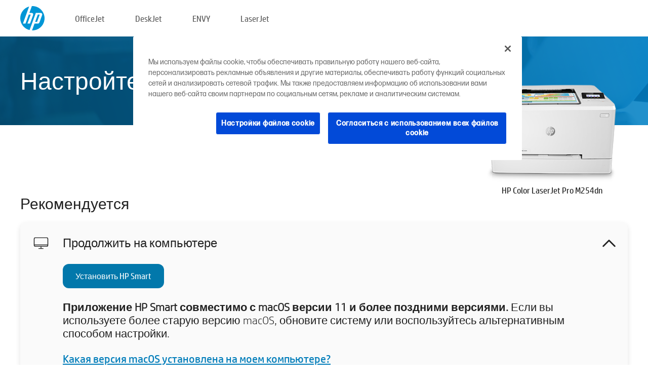

--- FILE ---
content_type: text/html;charset=UTF-8
request_url: https://123.hp.com/ru/ru/devices/LJM254DN;jsessionid=D81FEFCFD69E2C8F7C177B25E2ED530C;jsessionid=673AD7FBC9DACF48E4B986988C97E97F;jsessionid=987C218700CC6F3206E1C763217228AF;jsessionid=EAE46B0D4C7E3B5BACC1ECB81C5DE5C7;jsessionid=5026998750C5AD6DA985B545469EFCC3;jsessionid=9EB81D5A5501EEDFBEF15E701A3F240A;jsessionid=9BC22A0DA2EFB039E649BE86D294E8E9;jsessionid=9B89536EFC42E2A19898DBA0FDCB748C;jsessionid=F465FC539F97FA5CDE7EC0BBB31CBE71;jsessionid=9543F9B7AA0358E538369E9CFD17D1F2;jsessionid=EA0C0945888BBFEB35E38012C0DFB8E8;jsessionid=DBD2EE539F454DD6E420795F2C24F7BF;jsessionid=E5480C1117AFDF7FAFB6168A0C1EAB5D;jsessionid=E170A79B0C506E1C862FCB8DFD22AF48;jsessionid=5B463DE56DDDAF4E72BBB4BA3A963CAC;jsessionid=EEAC5AC3E18119D7541563FA52DCDF7B
body_size: 8908
content:
<!doctype html>
<html
  country="RU" lang="ru" dir="ltr"
>
  <head>
    
    <meta content="IE=edge" http-equiv="X-UA-Compatible" />
    <meta content="hpi" name="company_code" />
    <meta content="IPG" name="bu" />
    <meta content="text/html; charset=UTF-8" http-equiv="Content-Type" />
    <!-- <meta content="Welcome to the simplest way to setup your printer from a computer or mobile device. Easily download software, connect to a network, and print across devices." name="description" /> -->
    <meta name="description" content="Добро пожаловать на официальный веб-сайт HP® для настройки принтера.  Начните работу с новым принтером с загрузки программного обеспечения.  Вы сможете подключить принтер к сети и печатать с различных устройств." />
    <meta content="hpexpnontridion" name="hp_design_version" />
    <meta
      content="hp drivers, hp driver, hp downloads, hp download drivers, hp printer drivers, hp printers drivers, hp scanner drivers, hp printer driver, hp print drivers, hp printer drivers download"
      name="keywords"
    />
    <meta content="support.drivers" name="lifecycle" />
    <meta content="Solutions" name="page_content" />
    <meta content="follow, index" name="robots" />
    <meta content="Segment Neutral" name="segment" />
    <meta name="target_country" content="ru" />
    <meta content=" R11849 " name="web_section_id" />
    <meta content="True" name="HandheldFriendly" />
    <meta content="width=device-width, initial-scale=1.0" name="viewport" />

    <!-- CSS  -->
    <link media="screen" rel="stylesheet" href="/resources/assets/css/page/123fontstyles.css" />
    <link media="screen" rel="stylesheet" href="/resources/assets/dist/application.min.css" />
    <link rel="stylesheet" href="/resources/assets/css/vendor/jquery.typeahead.min.css" type="text/css" />

    <!--  JavaScript -->
    <script src="/resources/assets/js/vendor/jquery/jquery-3.7.1.min.js"></script>

    <script defer="defer" src="/resources/assets/js/vendor/jquery/can.jquery.min.js" type="text/javascript"></script>

    <script async src="//www.hp.com/cma/ng/lib/exceptions/privacy-banner.js"></script>
    <script defer="defer" src="/resources/assets/js/page/tooltipster.main.min.js" type="text/javascript"></script>
    <script
      defer="defer"
      src="/resources/assets/js/page/tooltipster.bundle.min.js"
      type="text/javascript"
    ></script>
    <script defer="defer" src="https://www8.hp.com/caas/header-footer/ru/ru/default/latest.r?contentType=js&amp;hide_country_selector=true" type="text/javascript"></script>
    <script defer="defer" src="/resources/assets/js/vendor/base.min.js" type="text/javascript"></script>
    <script defer="defer" src="/resources/assets/dist/application.min.js" type="text/javascript"></script>

    <script type="text/javascript">
      //UDL Analytics - GTM tag
      (function (w, d, s, l, i) {
        w[l] = w[l] || [];
        w[l].push({
          "gtm.start": new Date().getTime(),
          event: "gtm.js",
        });
        var f = d.getElementsByTagName(s)[0],
          j = d.createElement(s),
          dl = l != "dataLayer" ? "&amp;l=" + l : "";
        j.async = true;
        j.src = "https://www.googletagmanager.com/gtm.js?id=" + i + dl;
        f.parentNode.insertBefore(j, f);
      })(window, document, "script", "dataLayer", "GTM-MZXB4R4");
    </script>
  
    <title>123.hp.com - HP Color LaserJet Pro M254dn HP Smart</title>
    <link rel="stylesheet" href="/resources/assets/css/page/flex-design.css" type="text/css" />
    <link rel="stylesheet" href="/resources/assets/css/page/desktop-hp+-windows.css" type="text/css" />
    <link rel="stylesheet" href="/resources/assets/css/page/swls-delay.css" type="text/css" />
    <link rel="stylesheet" href="/resources/assets/css/page/desktop-unified.css" type="text/css" />
    <script defer="defer" src="/resources/assets/js/page/common.js" type="text/javascript"></script>
    <script defer="defer" src="/resources/assets/js/page/flex-design.js" type="text/javascript"></script>
    <script
      defer="defer"
      src="/resources/assets/js/page/desktop-offline-driver.js"
      type="text/javascript"
    ></script>
    <script defer="defer" src="/resources/assets/js/page/desktop-hp+-windows.js" type="text/javascript"></script>
    <script defer="defer" src="/resources/assets/js/page/desktop-unified.js" type="text/javascript"></script>
    <script src="https://cdn.optimizely.com/js/11773710518.js"></script>
    <script type="text/javascript">
      /*<![CDATA[*/
      var printerTroubleshootUrl = "https:\/\/support.hp.com\/printer-setup";
      var printerVideoUrl = "https:\/\/support.hp.com";
      var airPrintSupportUrl = "https:\/\/support.hp.com\/document\/ish_1946968-1947068-16";
      var macVersionSupportUrl = "https:\/\/support.apple.com\/109033";
      var appStoreUrl = "macappstore:\/\/apps.apple.com\/us\/app\/hp-smart\/id1474276998?mt=12";
      var osType = "os x";
      var printerSetupUrl = "https:\/\/support.hp.com\/kz-ru\/printer-setup";
      var deviceId = "LJM254DN";
      var deviceName = "HP Color LaserJet Pro M254dn";
      var goToHpUrl = "https:\/\/h20180.www2.hp.com\/apps\/Nav?h_product=known\u0026h_client=S-A-10020-1\u0026h_lang=ru\u0026h_cc=kz\u0026h_pagetype=s-002";
      var localePath = "\/ru\/ru";
      /*]]>*/
    </script>
    <script type="text/javascript">
      var pageName = "desktop-unified";
      if (deviceId !== "") {
        pageName = pageName + "_" + deviceId.toLowerCase();
      }

      dataLayer.push({
        event: "e_pageView",
        pageNameL5: pageName,
      });
    </script>
  </head>
  <body>
    <div
      class="header-123"
      id="header-123"
    >
      <div class="header-container">
        <div class="hp-logo">
          <a
            href="/ru/ru/"
            title="123.hp.com — Настройка принтера с официального сайта HP®"
          >
            <img alt="123.hp.com — Настройка принтера с официального сайта HP®" src="/resources/assets/img/hp-logo.svg" />
          </a>
        </div>
        <ul class="header-menu">
          <li>
            <a href="/ru/ru/printers/officejet"
              >OfficeJet</a
            >
          </li>
          <li>
            <a href="/ru/ru/printers/deskjet"
              >DeskJet</a
            >
          </li>
          <li>
            <a href="/ru/ru/printers/envy">ENVY</a>
          </li>
          <li>
            <a href="/ru/ru/printers/laserjet"
              >LaserJet</a
            >
          </li>
        </ul>
      </div>
    </div>
    <div>
      <input id="supportUrl" value="https://h20180.www2.hp.com/apps/Nav?h_product=16230301&amp;h_client=S-A-10020-1&amp;h_lang=ru&amp;h_cc=kz&amp;h_pagetype=s-002" type="hidden" />
      <input id="languageDirection" value="ltr" type="hidden" />
      <input id="lang" value="ru" type="hidden" />
      <input id="hpContact" value="" type="hidden" />
    </div>
    <div id="one23-overlay"></div>
    <main class="vertical">
      <div class="horizontal centered standard-bg">
        <div class="main-content horizontal grow space-between">
          <div class="page-header vertical centered">
            <div>Настройте ваш новый принтер HP</div>
          </div>
          
        </div>
      </div>
      <div class="hpplus-bg-white horizontal centered">
        <div class="main-content vertical">
          <div class="vertical side-images">
            <div class="printer-container">
              
              <img
                alt="printer"
                class="printer-image"
                src="/resources/printer_images/LJM254DN/290x245.png"
              />
              <div class="printer-title">HP Color LaserJet Pro M254dn</div>
            </div>
          </div>
          <div class="vertical ie-wrap-fix">
            <div class="install-list">
              <div class="list-header">Рекомендуется</div>
              <div class="list-item vertical" id="hpsmart-card">
                <div class="list-header arrow-header open">
                  <div class="list-header-left">
                    <div class="list-header-icon img-container">
                      <img src="/resources/assets/img/all_in_one.svg" />
                    </div>
                    <div>Продолжить на компьютере</div>
                  </div>
                  <div class="list-header-right">
                    <img src="/resources/assets/img/chevron_down_black.svg" />
                  </div>
                </div>
                <div class="list-content vertical wrap-sm open">
                  <div>
                    <button
                      class="btn btn-blue"
                      id="hpsmart-download"
                    >Установить HP Smart</button>
                  </div>
                  <div class="text-main"><b>Приложение HP Smart совместимо с macOS версии 11 и более поздними версиями.</b> Если вы используете более старую версию macOS, обновите систему или воспользуйтесь альтернативным способом настройки.</div>
                  <div class="text-main">
                    <a id="mac-version-url">Какая версия macOS установлена на моем компьютере?</a>
                  </div>
                </div>
              </div>
              <div
                class="list-header"
              >Альтернативные способы настройки</div>
              <div class="list-item vertical" id="mobile-card">
                <div class="list-header arrow-header open">
                  <div class="list-header-left">
                    <div class="list-header-icon img-container icon-thin">
                      <img src="/resources/assets/img/mobile.svg" />
                    </div>
                    <div>Настройка с помощью мобильного устройства</div>
                  </div>
                  <div class="list-header-right">
                    <img src="/resources/assets/img/chevron_down_black.svg" />
                  </div>
                </div>
                <div class="list-content horizontal open">
                  <div class="horizontal">
                    <div class="bordered-qr-code img-container">
                      <img src="/resources/assets/img/123_qr_code.svg" />
                    </div>
                    <div class="vertical appstore-images space-around" id="app-store-images">
                      <img alt="Mac" id="macBadge" src="/resources/assets/img/app_store/ios/ru.svg" />
                      <img alt="Android" id="androidBadge" src="/resources/assets/img/app_store/android/ru.png" />
                    </div>
                  </div>
                  <div class="vertical ie-wrap-fix">
                    <div class="text-main">Используйте мобильное устройство для первоначальной настройки принтера, в том числе для подключения к сети. <b>Отсканируйте QR-код, чтобы приступить.</b></div>
                  </div>
                </div>
              </div>
              <div class="list-item vertical" id="easystart-card">
                <div class="list-header arrow-header open">
                  <div class="list-header-left">
                    <div class="list-header-icon img-container icon-thin">
                      <img src="/resources/assets/img/apple.svg" />
                    </div>
                    <div>Печать с помощью HP Easy Start</div>
                  </div>
                  <div class="list-header-right">
                    <img src="/resources/assets/img/chevron_down_black.svg" />
                  </div>
                </div>
                <div class="list-content vertical open">
                  <div>
                    <button
                      class="btn btn-blue"
                      id="easystart-download"
                    >Установить HP Easy Start</button>
                  </div>
                  <div class="text-main">Приложение HP Easy Start подключит принтер к устройству, установит драйверы печати и настроит функции сканирования (при наличии).</div>
                </div>
              </div>
              
            </div>
            <div class="support-list">
              <div class="support-item troubleshoot">
                <div class="support-header horizontal support-header-printer">
                  <div class="support-header-icon">
                    <img src="/resources/assets/img/support_icon_printer.svg" />
                  </div>
                  <div class="support-note">Нужна помощь с диагностикой во время настройки принтера?<br> <a id="printer-troubleshoot-url">Устранение проблем с настройкой</a></div>
                </div>
              </div>
              <div class="support-item video">
                <div class="support-header horizontal support-header-printer">
                  <div class="support-header-icon">
                    <img src="/resources/assets/img/support_icon_video.svg" />
                  </div>
                  <div class="support-note">Дополнительная информация и видео о настройке<br> <a id="printer-setup-url">Посетить сайт службы поддержки HP</a></div>
                </div>
              </div>
            </div>
          </div>
          <div id="country-selector-container">
      <div
        id="country-selector"
      >
        <i
          id="tooltip-image"
          class="sprite-sheet-flags sprite-flag sprite-flag-ru"
        ></i>
        <a class="tooltip country-tooltip" id="tooltip-text">Россия</a>
        <div class="down-tooltip" id="country-selector-tooltip" style="left: 0px; bottom: 35px; display: none">
          <div id="supported-countries">
      <div>
        <div>
          <div class="country-selector-header">Выберите свое местоположение/язык</div>
          <table class="country-selector-table">
            <!-- Row 1 -->
            <tr>
              <td id="country-item">
      <div>
        <i
          class="sprite-sheet-flags sprite-flag sprite-flag-au"
        ></i>
        <a
          href="/au/en/devices/LJM254DN;jsessionid=D81FEFCFD69E2C8F7C177B25E2ED530C;jsessionid=673AD7FBC9DACF48E4B986988C97E97F;jsessionid=987C218700CC6F3206E1C763217228AF;jsessionid=EAE46B0D4C7E3B5BACC1ECB81C5DE5C7;jsessionid=5026998750C5AD6DA985B545469EFCC3;jsessionid=9EB81D5A5501EEDFBEF15E701A3F240A;jsessionid=9BC22A0DA2EFB039E649BE86D294E8E9;jsessionid=9B89536EFC42E2A19898DBA0FDCB748C;jsessionid=F465FC539F97FA5CDE7EC0BBB31CBE71;jsessionid=9543F9B7AA0358E538369E9CFD17D1F2;jsessionid=EA0C0945888BBFEB35E38012C0DFB8E8;jsessionid=DBD2EE539F454DD6E420795F2C24F7BF;jsessionid=E5480C1117AFDF7FAFB6168A0C1EAB5D;jsessionid=E170A79B0C506E1C862FCB8DFD22AF48;jsessionid=5B463DE56DDDAF4E72BBB4BA3A963CAC;jsessionid=EEAC5AC3E18119D7541563FA52DCDF7B"
          id="au_en"
        >Australia</a>
      </div>
    </td>
              <td id="country-item">
      <div>
        <i
          class="sprite-sheet-flags sprite-flag sprite-flag-in"
        ></i>
        <a
          href="/in/en/devices/LJM254DN;jsessionid=D81FEFCFD69E2C8F7C177B25E2ED530C;jsessionid=673AD7FBC9DACF48E4B986988C97E97F;jsessionid=987C218700CC6F3206E1C763217228AF;jsessionid=EAE46B0D4C7E3B5BACC1ECB81C5DE5C7;jsessionid=5026998750C5AD6DA985B545469EFCC3;jsessionid=9EB81D5A5501EEDFBEF15E701A3F240A;jsessionid=9BC22A0DA2EFB039E649BE86D294E8E9;jsessionid=9B89536EFC42E2A19898DBA0FDCB748C;jsessionid=F465FC539F97FA5CDE7EC0BBB31CBE71;jsessionid=9543F9B7AA0358E538369E9CFD17D1F2;jsessionid=EA0C0945888BBFEB35E38012C0DFB8E8;jsessionid=DBD2EE539F454DD6E420795F2C24F7BF;jsessionid=E5480C1117AFDF7FAFB6168A0C1EAB5D;jsessionid=E170A79B0C506E1C862FCB8DFD22AF48;jsessionid=5B463DE56DDDAF4E72BBB4BA3A963CAC;jsessionid=EEAC5AC3E18119D7541563FA52DCDF7B"
          id="in_en"
        >India</a>
      </div>
    </td>
              <td id="country-item">
      <div>
        <i
          class="sprite-sheet-flags sprite-flag sprite-flag-pl"
        ></i>
        <a
          href="/pl/pl/devices/LJM254DN;jsessionid=D81FEFCFD69E2C8F7C177B25E2ED530C;jsessionid=673AD7FBC9DACF48E4B986988C97E97F;jsessionid=987C218700CC6F3206E1C763217228AF;jsessionid=EAE46B0D4C7E3B5BACC1ECB81C5DE5C7;jsessionid=5026998750C5AD6DA985B545469EFCC3;jsessionid=9EB81D5A5501EEDFBEF15E701A3F240A;jsessionid=9BC22A0DA2EFB039E649BE86D294E8E9;jsessionid=9B89536EFC42E2A19898DBA0FDCB748C;jsessionid=F465FC539F97FA5CDE7EC0BBB31CBE71;jsessionid=9543F9B7AA0358E538369E9CFD17D1F2;jsessionid=EA0C0945888BBFEB35E38012C0DFB8E8;jsessionid=DBD2EE539F454DD6E420795F2C24F7BF;jsessionid=E5480C1117AFDF7FAFB6168A0C1EAB5D;jsessionid=E170A79B0C506E1C862FCB8DFD22AF48;jsessionid=5B463DE56DDDAF4E72BBB4BA3A963CAC;jsessionid=EEAC5AC3E18119D7541563FA52DCDF7B"
          id="pl_pl"
        >Polska</a>
      </div>
    </td>
              <td id="country-item">
      <div>
        <i
          class="sprite-sheet-flags sprite-flag sprite-flag-us"
        ></i>
        <a
          href="/us/en/devices/LJM254DN;jsessionid=D81FEFCFD69E2C8F7C177B25E2ED530C;jsessionid=673AD7FBC9DACF48E4B986988C97E97F;jsessionid=987C218700CC6F3206E1C763217228AF;jsessionid=EAE46B0D4C7E3B5BACC1ECB81C5DE5C7;jsessionid=5026998750C5AD6DA985B545469EFCC3;jsessionid=9EB81D5A5501EEDFBEF15E701A3F240A;jsessionid=9BC22A0DA2EFB039E649BE86D294E8E9;jsessionid=9B89536EFC42E2A19898DBA0FDCB748C;jsessionid=F465FC539F97FA5CDE7EC0BBB31CBE71;jsessionid=9543F9B7AA0358E538369E9CFD17D1F2;jsessionid=EA0C0945888BBFEB35E38012C0DFB8E8;jsessionid=DBD2EE539F454DD6E420795F2C24F7BF;jsessionid=E5480C1117AFDF7FAFB6168A0C1EAB5D;jsessionid=E170A79B0C506E1C862FCB8DFD22AF48;jsessionid=5B463DE56DDDAF4E72BBB4BA3A963CAC;jsessionid=EEAC5AC3E18119D7541563FA52DCDF7B"
          id="us_en"
        >United States</a>
      </div>
    </td>
            </tr>

            <!-- Row 2 -->
            <tr>
              <td id="country-item">
      <div>
        <i
          class="sprite-sheet-flags sprite-flag sprite-flag-at"
        ></i>
        <a
          href="/at/de/devices/LJM254DN;jsessionid=D81FEFCFD69E2C8F7C177B25E2ED530C;jsessionid=673AD7FBC9DACF48E4B986988C97E97F;jsessionid=987C218700CC6F3206E1C763217228AF;jsessionid=EAE46B0D4C7E3B5BACC1ECB81C5DE5C7;jsessionid=5026998750C5AD6DA985B545469EFCC3;jsessionid=9EB81D5A5501EEDFBEF15E701A3F240A;jsessionid=9BC22A0DA2EFB039E649BE86D294E8E9;jsessionid=9B89536EFC42E2A19898DBA0FDCB748C;jsessionid=F465FC539F97FA5CDE7EC0BBB31CBE71;jsessionid=9543F9B7AA0358E538369E9CFD17D1F2;jsessionid=EA0C0945888BBFEB35E38012C0DFB8E8;jsessionid=DBD2EE539F454DD6E420795F2C24F7BF;jsessionid=E5480C1117AFDF7FAFB6168A0C1EAB5D;jsessionid=E170A79B0C506E1C862FCB8DFD22AF48;jsessionid=5B463DE56DDDAF4E72BBB4BA3A963CAC;jsessionid=EEAC5AC3E18119D7541563FA52DCDF7B"
          id="at_de"
        >Austria</a>
      </div>
    </td>
              <td id="country-item">
      <div>
        <i
          class="sprite-sheet-flags sprite-flag sprite-flag-ie"
        ></i>
        <a
          href="/ie/en/devices/LJM254DN;jsessionid=D81FEFCFD69E2C8F7C177B25E2ED530C;jsessionid=673AD7FBC9DACF48E4B986988C97E97F;jsessionid=987C218700CC6F3206E1C763217228AF;jsessionid=EAE46B0D4C7E3B5BACC1ECB81C5DE5C7;jsessionid=5026998750C5AD6DA985B545469EFCC3;jsessionid=9EB81D5A5501EEDFBEF15E701A3F240A;jsessionid=9BC22A0DA2EFB039E649BE86D294E8E9;jsessionid=9B89536EFC42E2A19898DBA0FDCB748C;jsessionid=F465FC539F97FA5CDE7EC0BBB31CBE71;jsessionid=9543F9B7AA0358E538369E9CFD17D1F2;jsessionid=EA0C0945888BBFEB35E38012C0DFB8E8;jsessionid=DBD2EE539F454DD6E420795F2C24F7BF;jsessionid=E5480C1117AFDF7FAFB6168A0C1EAB5D;jsessionid=E170A79B0C506E1C862FCB8DFD22AF48;jsessionid=5B463DE56DDDAF4E72BBB4BA3A963CAC;jsessionid=EEAC5AC3E18119D7541563FA52DCDF7B"
          id="ie_en"
        >Ireland</a>
      </div>
    </td>
              <td id="country-item">
      <div>
        <i
          class="sprite-sheet-flags sprite-flag sprite-flag-pt"
        ></i>
        <a
          href="/pt/pt/devices/LJM254DN;jsessionid=D81FEFCFD69E2C8F7C177B25E2ED530C;jsessionid=673AD7FBC9DACF48E4B986988C97E97F;jsessionid=987C218700CC6F3206E1C763217228AF;jsessionid=EAE46B0D4C7E3B5BACC1ECB81C5DE5C7;jsessionid=5026998750C5AD6DA985B545469EFCC3;jsessionid=9EB81D5A5501EEDFBEF15E701A3F240A;jsessionid=9BC22A0DA2EFB039E649BE86D294E8E9;jsessionid=9B89536EFC42E2A19898DBA0FDCB748C;jsessionid=F465FC539F97FA5CDE7EC0BBB31CBE71;jsessionid=9543F9B7AA0358E538369E9CFD17D1F2;jsessionid=EA0C0945888BBFEB35E38012C0DFB8E8;jsessionid=DBD2EE539F454DD6E420795F2C24F7BF;jsessionid=E5480C1117AFDF7FAFB6168A0C1EAB5D;jsessionid=E170A79B0C506E1C862FCB8DFD22AF48;jsessionid=5B463DE56DDDAF4E72BBB4BA3A963CAC;jsessionid=EEAC5AC3E18119D7541563FA52DCDF7B"
          id="pt_pt"
        >Portugal</a>
      </div>
    </td>
              <td id="country-item">
      <div>
        <i
          class="sprite-sheet-flags sprite-flag sprite-flag-bg"
        ></i>
        <a
          href="/bg/bg/devices/LJM254DN;jsessionid=D81FEFCFD69E2C8F7C177B25E2ED530C;jsessionid=673AD7FBC9DACF48E4B986988C97E97F;jsessionid=987C218700CC6F3206E1C763217228AF;jsessionid=EAE46B0D4C7E3B5BACC1ECB81C5DE5C7;jsessionid=5026998750C5AD6DA985B545469EFCC3;jsessionid=9EB81D5A5501EEDFBEF15E701A3F240A;jsessionid=9BC22A0DA2EFB039E649BE86D294E8E9;jsessionid=9B89536EFC42E2A19898DBA0FDCB748C;jsessionid=F465FC539F97FA5CDE7EC0BBB31CBE71;jsessionid=9543F9B7AA0358E538369E9CFD17D1F2;jsessionid=EA0C0945888BBFEB35E38012C0DFB8E8;jsessionid=DBD2EE539F454DD6E420795F2C24F7BF;jsessionid=E5480C1117AFDF7FAFB6168A0C1EAB5D;jsessionid=E170A79B0C506E1C862FCB8DFD22AF48;jsessionid=5B463DE56DDDAF4E72BBB4BA3A963CAC;jsessionid=EEAC5AC3E18119D7541563FA52DCDF7B"
          id="bg_bg"
        >България</a>
      </div>
    </td>
            </tr>

            <!-- Row 3 -->
            <tr>
              <td id="country-item">
      <div>
        <i
          class="sprite-sheet-flags sprite-flag sprite-flag-be"
        ></i>
        <a
          href="/be/nl/devices/LJM254DN;jsessionid=D81FEFCFD69E2C8F7C177B25E2ED530C;jsessionid=673AD7FBC9DACF48E4B986988C97E97F;jsessionid=987C218700CC6F3206E1C763217228AF;jsessionid=EAE46B0D4C7E3B5BACC1ECB81C5DE5C7;jsessionid=5026998750C5AD6DA985B545469EFCC3;jsessionid=9EB81D5A5501EEDFBEF15E701A3F240A;jsessionid=9BC22A0DA2EFB039E649BE86D294E8E9;jsessionid=9B89536EFC42E2A19898DBA0FDCB748C;jsessionid=F465FC539F97FA5CDE7EC0BBB31CBE71;jsessionid=9543F9B7AA0358E538369E9CFD17D1F2;jsessionid=EA0C0945888BBFEB35E38012C0DFB8E8;jsessionid=DBD2EE539F454DD6E420795F2C24F7BF;jsessionid=E5480C1117AFDF7FAFB6168A0C1EAB5D;jsessionid=E170A79B0C506E1C862FCB8DFD22AF48;jsessionid=5B463DE56DDDAF4E72BBB4BA3A963CAC;jsessionid=EEAC5AC3E18119D7541563FA52DCDF7B"
          id="be_nl"
        >België</a>
      </div>
    </td>
              <td id="country-item">
      <div>
        <i
          class="sprite-sheet-flags sprite-flag sprite-flag-it"
        ></i>
        <a
          href="/it/it/devices/LJM254DN;jsessionid=D81FEFCFD69E2C8F7C177B25E2ED530C;jsessionid=673AD7FBC9DACF48E4B986988C97E97F;jsessionid=987C218700CC6F3206E1C763217228AF;jsessionid=EAE46B0D4C7E3B5BACC1ECB81C5DE5C7;jsessionid=5026998750C5AD6DA985B545469EFCC3;jsessionid=9EB81D5A5501EEDFBEF15E701A3F240A;jsessionid=9BC22A0DA2EFB039E649BE86D294E8E9;jsessionid=9B89536EFC42E2A19898DBA0FDCB748C;jsessionid=F465FC539F97FA5CDE7EC0BBB31CBE71;jsessionid=9543F9B7AA0358E538369E9CFD17D1F2;jsessionid=EA0C0945888BBFEB35E38012C0DFB8E8;jsessionid=DBD2EE539F454DD6E420795F2C24F7BF;jsessionid=E5480C1117AFDF7FAFB6168A0C1EAB5D;jsessionid=E170A79B0C506E1C862FCB8DFD22AF48;jsessionid=5B463DE56DDDAF4E72BBB4BA3A963CAC;jsessionid=EEAC5AC3E18119D7541563FA52DCDF7B"
          id="it_it"
        >Italia</a>
      </div>
    </td>
              <td id="country-item">
      <div>
        <i
          class="sprite-sheet-flags sprite-flag sprite-flag-pr"
        ></i>
        <a
          href="/pr/en/devices/LJM254DN;jsessionid=D81FEFCFD69E2C8F7C177B25E2ED530C;jsessionid=673AD7FBC9DACF48E4B986988C97E97F;jsessionid=987C218700CC6F3206E1C763217228AF;jsessionid=EAE46B0D4C7E3B5BACC1ECB81C5DE5C7;jsessionid=5026998750C5AD6DA985B545469EFCC3;jsessionid=9EB81D5A5501EEDFBEF15E701A3F240A;jsessionid=9BC22A0DA2EFB039E649BE86D294E8E9;jsessionid=9B89536EFC42E2A19898DBA0FDCB748C;jsessionid=F465FC539F97FA5CDE7EC0BBB31CBE71;jsessionid=9543F9B7AA0358E538369E9CFD17D1F2;jsessionid=EA0C0945888BBFEB35E38012C0DFB8E8;jsessionid=DBD2EE539F454DD6E420795F2C24F7BF;jsessionid=E5480C1117AFDF7FAFB6168A0C1EAB5D;jsessionid=E170A79B0C506E1C862FCB8DFD22AF48;jsessionid=5B463DE56DDDAF4E72BBB4BA3A963CAC;jsessionid=EEAC5AC3E18119D7541563FA52DCDF7B"
          id="pr_en"
        >Puerto Rico</a>
      </div>
    </td>
              <td id="country-item">
      <div>
        <i
          class="sprite-sheet-flags sprite-flag sprite-flag-gr"
        ></i>
        <a
          href="/gr/el/devices/LJM254DN;jsessionid=D81FEFCFD69E2C8F7C177B25E2ED530C;jsessionid=673AD7FBC9DACF48E4B986988C97E97F;jsessionid=987C218700CC6F3206E1C763217228AF;jsessionid=EAE46B0D4C7E3B5BACC1ECB81C5DE5C7;jsessionid=5026998750C5AD6DA985B545469EFCC3;jsessionid=9EB81D5A5501EEDFBEF15E701A3F240A;jsessionid=9BC22A0DA2EFB039E649BE86D294E8E9;jsessionid=9B89536EFC42E2A19898DBA0FDCB748C;jsessionid=F465FC539F97FA5CDE7EC0BBB31CBE71;jsessionid=9543F9B7AA0358E538369E9CFD17D1F2;jsessionid=EA0C0945888BBFEB35E38012C0DFB8E8;jsessionid=DBD2EE539F454DD6E420795F2C24F7BF;jsessionid=E5480C1117AFDF7FAFB6168A0C1EAB5D;jsessionid=E170A79B0C506E1C862FCB8DFD22AF48;jsessionid=5B463DE56DDDAF4E72BBB4BA3A963CAC;jsessionid=EEAC5AC3E18119D7541563FA52DCDF7B"
          id="gr_el"
        >Ελλάδα</a>
      </div>
    </td>
            </tr>

            <!-- Row 4 -->
            <tr>
              <td id="country-item">
      <div>
        <i
          class="sprite-sheet-flags sprite-flag sprite-flag-be"
        ></i>
        <a
          href="/be/fr/devices/LJM254DN;jsessionid=D81FEFCFD69E2C8F7C177B25E2ED530C;jsessionid=673AD7FBC9DACF48E4B986988C97E97F;jsessionid=987C218700CC6F3206E1C763217228AF;jsessionid=EAE46B0D4C7E3B5BACC1ECB81C5DE5C7;jsessionid=5026998750C5AD6DA985B545469EFCC3;jsessionid=9EB81D5A5501EEDFBEF15E701A3F240A;jsessionid=9BC22A0DA2EFB039E649BE86D294E8E9;jsessionid=9B89536EFC42E2A19898DBA0FDCB748C;jsessionid=F465FC539F97FA5CDE7EC0BBB31CBE71;jsessionid=9543F9B7AA0358E538369E9CFD17D1F2;jsessionid=EA0C0945888BBFEB35E38012C0DFB8E8;jsessionid=DBD2EE539F454DD6E420795F2C24F7BF;jsessionid=E5480C1117AFDF7FAFB6168A0C1EAB5D;jsessionid=E170A79B0C506E1C862FCB8DFD22AF48;jsessionid=5B463DE56DDDAF4E72BBB4BA3A963CAC;jsessionid=EEAC5AC3E18119D7541563FA52DCDF7B"
          id="be_fr"
        >Belgique</a>
      </div>
    </td>
              <td id="country-item">
      <div>
        <i
          class="sprite-sheet-flags sprite-flag sprite-flag-lv"
        ></i>
        <a
          href="/lv/lv/devices/LJM254DN;jsessionid=D81FEFCFD69E2C8F7C177B25E2ED530C;jsessionid=673AD7FBC9DACF48E4B986988C97E97F;jsessionid=987C218700CC6F3206E1C763217228AF;jsessionid=EAE46B0D4C7E3B5BACC1ECB81C5DE5C7;jsessionid=5026998750C5AD6DA985B545469EFCC3;jsessionid=9EB81D5A5501EEDFBEF15E701A3F240A;jsessionid=9BC22A0DA2EFB039E649BE86D294E8E9;jsessionid=9B89536EFC42E2A19898DBA0FDCB748C;jsessionid=F465FC539F97FA5CDE7EC0BBB31CBE71;jsessionid=9543F9B7AA0358E538369E9CFD17D1F2;jsessionid=EA0C0945888BBFEB35E38012C0DFB8E8;jsessionid=DBD2EE539F454DD6E420795F2C24F7BF;jsessionid=E5480C1117AFDF7FAFB6168A0C1EAB5D;jsessionid=E170A79B0C506E1C862FCB8DFD22AF48;jsessionid=5B463DE56DDDAF4E72BBB4BA3A963CAC;jsessionid=EEAC5AC3E18119D7541563FA52DCDF7B"
          id="lv_lv"
        >Latvija</a>
      </div>
    </td>
              <td id="country-item">
      <div>
        <i
          class="sprite-sheet-flags sprite-flag sprite-flag-ro"
        ></i>
        <a
          href="/ro/ro/devices/LJM254DN;jsessionid=D81FEFCFD69E2C8F7C177B25E2ED530C;jsessionid=673AD7FBC9DACF48E4B986988C97E97F;jsessionid=987C218700CC6F3206E1C763217228AF;jsessionid=EAE46B0D4C7E3B5BACC1ECB81C5DE5C7;jsessionid=5026998750C5AD6DA985B545469EFCC3;jsessionid=9EB81D5A5501EEDFBEF15E701A3F240A;jsessionid=9BC22A0DA2EFB039E649BE86D294E8E9;jsessionid=9B89536EFC42E2A19898DBA0FDCB748C;jsessionid=F465FC539F97FA5CDE7EC0BBB31CBE71;jsessionid=9543F9B7AA0358E538369E9CFD17D1F2;jsessionid=EA0C0945888BBFEB35E38012C0DFB8E8;jsessionid=DBD2EE539F454DD6E420795F2C24F7BF;jsessionid=E5480C1117AFDF7FAFB6168A0C1EAB5D;jsessionid=E170A79B0C506E1C862FCB8DFD22AF48;jsessionid=5B463DE56DDDAF4E72BBB4BA3A963CAC;jsessionid=EEAC5AC3E18119D7541563FA52DCDF7B"
          id="ro_ro"
        >România</a>
      </div>
    </td>
              <td id="country-item">
      <div>
        <i
          class="sprite-sheet-flags sprite-flag sprite-flag-cy"
        ></i>
        <a
          href="/cy/el/devices/LJM254DN;jsessionid=D81FEFCFD69E2C8F7C177B25E2ED530C;jsessionid=673AD7FBC9DACF48E4B986988C97E97F;jsessionid=987C218700CC6F3206E1C763217228AF;jsessionid=EAE46B0D4C7E3B5BACC1ECB81C5DE5C7;jsessionid=5026998750C5AD6DA985B545469EFCC3;jsessionid=9EB81D5A5501EEDFBEF15E701A3F240A;jsessionid=9BC22A0DA2EFB039E649BE86D294E8E9;jsessionid=9B89536EFC42E2A19898DBA0FDCB748C;jsessionid=F465FC539F97FA5CDE7EC0BBB31CBE71;jsessionid=9543F9B7AA0358E538369E9CFD17D1F2;jsessionid=EA0C0945888BBFEB35E38012C0DFB8E8;jsessionid=DBD2EE539F454DD6E420795F2C24F7BF;jsessionid=E5480C1117AFDF7FAFB6168A0C1EAB5D;jsessionid=E170A79B0C506E1C862FCB8DFD22AF48;jsessionid=5B463DE56DDDAF4E72BBB4BA3A963CAC;jsessionid=EEAC5AC3E18119D7541563FA52DCDF7B"
          id="cy_el"
        >Κύπρος</a>
      </div>
    </td>
            </tr>

            <!-- Row 5 -->
            <tr>
              <td id="country-item">
      <div>
        <i
          class="sprite-sheet-flags sprite-flag sprite-flag-br"
        ></i>
        <a
          href="/br/pt/devices/LJM254DN;jsessionid=D81FEFCFD69E2C8F7C177B25E2ED530C;jsessionid=673AD7FBC9DACF48E4B986988C97E97F;jsessionid=987C218700CC6F3206E1C763217228AF;jsessionid=EAE46B0D4C7E3B5BACC1ECB81C5DE5C7;jsessionid=5026998750C5AD6DA985B545469EFCC3;jsessionid=9EB81D5A5501EEDFBEF15E701A3F240A;jsessionid=9BC22A0DA2EFB039E649BE86D294E8E9;jsessionid=9B89536EFC42E2A19898DBA0FDCB748C;jsessionid=F465FC539F97FA5CDE7EC0BBB31CBE71;jsessionid=9543F9B7AA0358E538369E9CFD17D1F2;jsessionid=EA0C0945888BBFEB35E38012C0DFB8E8;jsessionid=DBD2EE539F454DD6E420795F2C24F7BF;jsessionid=E5480C1117AFDF7FAFB6168A0C1EAB5D;jsessionid=E170A79B0C506E1C862FCB8DFD22AF48;jsessionid=5B463DE56DDDAF4E72BBB4BA3A963CAC;jsessionid=EEAC5AC3E18119D7541563FA52DCDF7B"
          id="br_pt"
        >Brasil</a>
      </div>
    </td>
              <td id="country-item">
      <div>
        <i
          class="sprite-sheet-flags sprite-flag sprite-flag-lt"
        ></i>
        <a
          href="/lt/lt/devices/LJM254DN;jsessionid=D81FEFCFD69E2C8F7C177B25E2ED530C;jsessionid=673AD7FBC9DACF48E4B986988C97E97F;jsessionid=987C218700CC6F3206E1C763217228AF;jsessionid=EAE46B0D4C7E3B5BACC1ECB81C5DE5C7;jsessionid=5026998750C5AD6DA985B545469EFCC3;jsessionid=9EB81D5A5501EEDFBEF15E701A3F240A;jsessionid=9BC22A0DA2EFB039E649BE86D294E8E9;jsessionid=9B89536EFC42E2A19898DBA0FDCB748C;jsessionid=F465FC539F97FA5CDE7EC0BBB31CBE71;jsessionid=9543F9B7AA0358E538369E9CFD17D1F2;jsessionid=EA0C0945888BBFEB35E38012C0DFB8E8;jsessionid=DBD2EE539F454DD6E420795F2C24F7BF;jsessionid=E5480C1117AFDF7FAFB6168A0C1EAB5D;jsessionid=E170A79B0C506E1C862FCB8DFD22AF48;jsessionid=5B463DE56DDDAF4E72BBB4BA3A963CAC;jsessionid=EEAC5AC3E18119D7541563FA52DCDF7B"
          id="lt_lt"
        >Lietuva</a>
      </div>
    </td>
              <td id="country-item">
      <div>
        <i
          class="sprite-sheet-flags sprite-flag sprite-flag-ch"
        ></i>
        <a
          href="/ch/de/devices/LJM254DN;jsessionid=D81FEFCFD69E2C8F7C177B25E2ED530C;jsessionid=673AD7FBC9DACF48E4B986988C97E97F;jsessionid=987C218700CC6F3206E1C763217228AF;jsessionid=EAE46B0D4C7E3B5BACC1ECB81C5DE5C7;jsessionid=5026998750C5AD6DA985B545469EFCC3;jsessionid=9EB81D5A5501EEDFBEF15E701A3F240A;jsessionid=9BC22A0DA2EFB039E649BE86D294E8E9;jsessionid=9B89536EFC42E2A19898DBA0FDCB748C;jsessionid=F465FC539F97FA5CDE7EC0BBB31CBE71;jsessionid=9543F9B7AA0358E538369E9CFD17D1F2;jsessionid=EA0C0945888BBFEB35E38012C0DFB8E8;jsessionid=DBD2EE539F454DD6E420795F2C24F7BF;jsessionid=E5480C1117AFDF7FAFB6168A0C1EAB5D;jsessionid=E170A79B0C506E1C862FCB8DFD22AF48;jsessionid=5B463DE56DDDAF4E72BBB4BA3A963CAC;jsessionid=EEAC5AC3E18119D7541563FA52DCDF7B"
          id="ch_de"
        >Schweiz</a>
      </div>
    </td>
              <td id="country-item">
      <div>
        <i
          class="sprite-sheet-flags sprite-flag sprite-flag-ru"
        ></i>
        <a
          href="/ru/ru/devices/LJM254DN;jsessionid=D81FEFCFD69E2C8F7C177B25E2ED530C;jsessionid=673AD7FBC9DACF48E4B986988C97E97F;jsessionid=987C218700CC6F3206E1C763217228AF;jsessionid=EAE46B0D4C7E3B5BACC1ECB81C5DE5C7;jsessionid=5026998750C5AD6DA985B545469EFCC3;jsessionid=9EB81D5A5501EEDFBEF15E701A3F240A;jsessionid=9BC22A0DA2EFB039E649BE86D294E8E9;jsessionid=9B89536EFC42E2A19898DBA0FDCB748C;jsessionid=F465FC539F97FA5CDE7EC0BBB31CBE71;jsessionid=9543F9B7AA0358E538369E9CFD17D1F2;jsessionid=EA0C0945888BBFEB35E38012C0DFB8E8;jsessionid=DBD2EE539F454DD6E420795F2C24F7BF;jsessionid=E5480C1117AFDF7FAFB6168A0C1EAB5D;jsessionid=E170A79B0C506E1C862FCB8DFD22AF48;jsessionid=5B463DE56DDDAF4E72BBB4BA3A963CAC;jsessionid=EEAC5AC3E18119D7541563FA52DCDF7B"
          id="ru_ru"
        >Россия</a>
      </div>
    </td>
            </tr>

            <!-- Row 6 -->
            <tr>
              <td id="country-item">
      <div>
        <i
          class="sprite-sheet-flags sprite-flag sprite-flag-ca"
        ></i>
        <a
          href="/ca/en/devices/LJM254DN;jsessionid=D81FEFCFD69E2C8F7C177B25E2ED530C;jsessionid=673AD7FBC9DACF48E4B986988C97E97F;jsessionid=987C218700CC6F3206E1C763217228AF;jsessionid=EAE46B0D4C7E3B5BACC1ECB81C5DE5C7;jsessionid=5026998750C5AD6DA985B545469EFCC3;jsessionid=9EB81D5A5501EEDFBEF15E701A3F240A;jsessionid=9BC22A0DA2EFB039E649BE86D294E8E9;jsessionid=9B89536EFC42E2A19898DBA0FDCB748C;jsessionid=F465FC539F97FA5CDE7EC0BBB31CBE71;jsessionid=9543F9B7AA0358E538369E9CFD17D1F2;jsessionid=EA0C0945888BBFEB35E38012C0DFB8E8;jsessionid=DBD2EE539F454DD6E420795F2C24F7BF;jsessionid=E5480C1117AFDF7FAFB6168A0C1EAB5D;jsessionid=E170A79B0C506E1C862FCB8DFD22AF48;jsessionid=5B463DE56DDDAF4E72BBB4BA3A963CAC;jsessionid=EEAC5AC3E18119D7541563FA52DCDF7B"
          id="ca_en"
        >Canada</a>
      </div>
    </td>
              <td id="country-item">
      <div>
        <i
          class="sprite-sheet-flags sprite-flag sprite-flag-lu"
        ></i>
        <a
          href="/lu/fr/devices/LJM254DN;jsessionid=D81FEFCFD69E2C8F7C177B25E2ED530C;jsessionid=673AD7FBC9DACF48E4B986988C97E97F;jsessionid=987C218700CC6F3206E1C763217228AF;jsessionid=EAE46B0D4C7E3B5BACC1ECB81C5DE5C7;jsessionid=5026998750C5AD6DA985B545469EFCC3;jsessionid=9EB81D5A5501EEDFBEF15E701A3F240A;jsessionid=9BC22A0DA2EFB039E649BE86D294E8E9;jsessionid=9B89536EFC42E2A19898DBA0FDCB748C;jsessionid=F465FC539F97FA5CDE7EC0BBB31CBE71;jsessionid=9543F9B7AA0358E538369E9CFD17D1F2;jsessionid=EA0C0945888BBFEB35E38012C0DFB8E8;jsessionid=DBD2EE539F454DD6E420795F2C24F7BF;jsessionid=E5480C1117AFDF7FAFB6168A0C1EAB5D;jsessionid=E170A79B0C506E1C862FCB8DFD22AF48;jsessionid=5B463DE56DDDAF4E72BBB4BA3A963CAC;jsessionid=EEAC5AC3E18119D7541563FA52DCDF7B"
          id="lu_fr"
        >Luxembourg</a>
      </div>
    </td>
              <td id="country-item">
      <div>
        <i
          class="sprite-sheet-flags sprite-flag sprite-flag-si"
        ></i>
        <a
          href="/si/sl/devices/LJM254DN;jsessionid=D81FEFCFD69E2C8F7C177B25E2ED530C;jsessionid=673AD7FBC9DACF48E4B986988C97E97F;jsessionid=987C218700CC6F3206E1C763217228AF;jsessionid=EAE46B0D4C7E3B5BACC1ECB81C5DE5C7;jsessionid=5026998750C5AD6DA985B545469EFCC3;jsessionid=9EB81D5A5501EEDFBEF15E701A3F240A;jsessionid=9BC22A0DA2EFB039E649BE86D294E8E9;jsessionid=9B89536EFC42E2A19898DBA0FDCB748C;jsessionid=F465FC539F97FA5CDE7EC0BBB31CBE71;jsessionid=9543F9B7AA0358E538369E9CFD17D1F2;jsessionid=EA0C0945888BBFEB35E38012C0DFB8E8;jsessionid=DBD2EE539F454DD6E420795F2C24F7BF;jsessionid=E5480C1117AFDF7FAFB6168A0C1EAB5D;jsessionid=E170A79B0C506E1C862FCB8DFD22AF48;jsessionid=5B463DE56DDDAF4E72BBB4BA3A963CAC;jsessionid=EEAC5AC3E18119D7541563FA52DCDF7B"
          id="si_sl"
        >Slovenija</a>
      </div>
    </td>
              <td id="country-item">
      <div>
        <i
          class="sprite-sheet-flags sprite-flag sprite-flag-il"
        ></i>
        <a
          href="/il/he/devices/LJM254DN;jsessionid=D81FEFCFD69E2C8F7C177B25E2ED530C;jsessionid=673AD7FBC9DACF48E4B986988C97E97F;jsessionid=987C218700CC6F3206E1C763217228AF;jsessionid=EAE46B0D4C7E3B5BACC1ECB81C5DE5C7;jsessionid=5026998750C5AD6DA985B545469EFCC3;jsessionid=9EB81D5A5501EEDFBEF15E701A3F240A;jsessionid=9BC22A0DA2EFB039E649BE86D294E8E9;jsessionid=9B89536EFC42E2A19898DBA0FDCB748C;jsessionid=F465FC539F97FA5CDE7EC0BBB31CBE71;jsessionid=9543F9B7AA0358E538369E9CFD17D1F2;jsessionid=EA0C0945888BBFEB35E38012C0DFB8E8;jsessionid=DBD2EE539F454DD6E420795F2C24F7BF;jsessionid=E5480C1117AFDF7FAFB6168A0C1EAB5D;jsessionid=E170A79B0C506E1C862FCB8DFD22AF48;jsessionid=5B463DE56DDDAF4E72BBB4BA3A963CAC;jsessionid=EEAC5AC3E18119D7541563FA52DCDF7B"
          id="il_he"
        >עברית</a>
      </div>
    </td>
            </tr>

            <!-- Row 7 -->
            <tr>
              <td id="country-item">
      <div>
        <i
          class="sprite-sheet-flags sprite-flag sprite-flag-ca"
        ></i>
        <a
          href="/ca/fr/devices/LJM254DN;jsessionid=D81FEFCFD69E2C8F7C177B25E2ED530C;jsessionid=673AD7FBC9DACF48E4B986988C97E97F;jsessionid=987C218700CC6F3206E1C763217228AF;jsessionid=EAE46B0D4C7E3B5BACC1ECB81C5DE5C7;jsessionid=5026998750C5AD6DA985B545469EFCC3;jsessionid=9EB81D5A5501EEDFBEF15E701A3F240A;jsessionid=9BC22A0DA2EFB039E649BE86D294E8E9;jsessionid=9B89536EFC42E2A19898DBA0FDCB748C;jsessionid=F465FC539F97FA5CDE7EC0BBB31CBE71;jsessionid=9543F9B7AA0358E538369E9CFD17D1F2;jsessionid=EA0C0945888BBFEB35E38012C0DFB8E8;jsessionid=DBD2EE539F454DD6E420795F2C24F7BF;jsessionid=E5480C1117AFDF7FAFB6168A0C1EAB5D;jsessionid=E170A79B0C506E1C862FCB8DFD22AF48;jsessionid=5B463DE56DDDAF4E72BBB4BA3A963CAC;jsessionid=EEAC5AC3E18119D7541563FA52DCDF7B"
          id="ca_fr"
        >Canada - Français</a>
      </div>
    </td>
              <td id="country-item">
      <div>
        <i
          class="sprite-sheet-flags sprite-flag sprite-flag-hu"
        ></i>
        <a
          href="/hu/hu/devices/LJM254DN;jsessionid=D81FEFCFD69E2C8F7C177B25E2ED530C;jsessionid=673AD7FBC9DACF48E4B986988C97E97F;jsessionid=987C218700CC6F3206E1C763217228AF;jsessionid=EAE46B0D4C7E3B5BACC1ECB81C5DE5C7;jsessionid=5026998750C5AD6DA985B545469EFCC3;jsessionid=9EB81D5A5501EEDFBEF15E701A3F240A;jsessionid=9BC22A0DA2EFB039E649BE86D294E8E9;jsessionid=9B89536EFC42E2A19898DBA0FDCB748C;jsessionid=F465FC539F97FA5CDE7EC0BBB31CBE71;jsessionid=9543F9B7AA0358E538369E9CFD17D1F2;jsessionid=EA0C0945888BBFEB35E38012C0DFB8E8;jsessionid=DBD2EE539F454DD6E420795F2C24F7BF;jsessionid=E5480C1117AFDF7FAFB6168A0C1EAB5D;jsessionid=E170A79B0C506E1C862FCB8DFD22AF48;jsessionid=5B463DE56DDDAF4E72BBB4BA3A963CAC;jsessionid=EEAC5AC3E18119D7541563FA52DCDF7B"
          id="hu_hu"
        >Magyarország</a>
      </div>
    </td>
              <td id="country-item">
      <div>
        <i
          class="sprite-sheet-flags sprite-flag sprite-flag-sk"
        ></i>
        <a
          href="/sk/sk/devices/LJM254DN;jsessionid=D81FEFCFD69E2C8F7C177B25E2ED530C;jsessionid=673AD7FBC9DACF48E4B986988C97E97F;jsessionid=987C218700CC6F3206E1C763217228AF;jsessionid=EAE46B0D4C7E3B5BACC1ECB81C5DE5C7;jsessionid=5026998750C5AD6DA985B545469EFCC3;jsessionid=9EB81D5A5501EEDFBEF15E701A3F240A;jsessionid=9BC22A0DA2EFB039E649BE86D294E8E9;jsessionid=9B89536EFC42E2A19898DBA0FDCB748C;jsessionid=F465FC539F97FA5CDE7EC0BBB31CBE71;jsessionid=9543F9B7AA0358E538369E9CFD17D1F2;jsessionid=EA0C0945888BBFEB35E38012C0DFB8E8;jsessionid=DBD2EE539F454DD6E420795F2C24F7BF;jsessionid=E5480C1117AFDF7FAFB6168A0C1EAB5D;jsessionid=E170A79B0C506E1C862FCB8DFD22AF48;jsessionid=5B463DE56DDDAF4E72BBB4BA3A963CAC;jsessionid=EEAC5AC3E18119D7541563FA52DCDF7B"
          id="sk_sk"
        >Slovensko</a>
      </div>
    </td>
              <td id="country-item">
      <div>
        <i
          class="sprite-sheet-flags sprite-flag sprite-flag-ae"
        ></i>
        <a
          href="/ae/ar/devices/LJM254DN;jsessionid=D81FEFCFD69E2C8F7C177B25E2ED530C;jsessionid=673AD7FBC9DACF48E4B986988C97E97F;jsessionid=987C218700CC6F3206E1C763217228AF;jsessionid=EAE46B0D4C7E3B5BACC1ECB81C5DE5C7;jsessionid=5026998750C5AD6DA985B545469EFCC3;jsessionid=9EB81D5A5501EEDFBEF15E701A3F240A;jsessionid=9BC22A0DA2EFB039E649BE86D294E8E9;jsessionid=9B89536EFC42E2A19898DBA0FDCB748C;jsessionid=F465FC539F97FA5CDE7EC0BBB31CBE71;jsessionid=9543F9B7AA0358E538369E9CFD17D1F2;jsessionid=EA0C0945888BBFEB35E38012C0DFB8E8;jsessionid=DBD2EE539F454DD6E420795F2C24F7BF;jsessionid=E5480C1117AFDF7FAFB6168A0C1EAB5D;jsessionid=E170A79B0C506E1C862FCB8DFD22AF48;jsessionid=5B463DE56DDDAF4E72BBB4BA3A963CAC;jsessionid=EEAC5AC3E18119D7541563FA52DCDF7B"
          id="ae_ar"
        >الشرق الأوسط</a>
      </div>
    </td>
            </tr>

            <!-- Row 8 -->
            <tr>
              <td id="country-item">
      <div>
        <i
          class="sprite-sheet-flags sprite-flag sprite-flag-cz"
        ></i>
        <a
          href="/cz/cs/devices/LJM254DN;jsessionid=D81FEFCFD69E2C8F7C177B25E2ED530C;jsessionid=673AD7FBC9DACF48E4B986988C97E97F;jsessionid=987C218700CC6F3206E1C763217228AF;jsessionid=EAE46B0D4C7E3B5BACC1ECB81C5DE5C7;jsessionid=5026998750C5AD6DA985B545469EFCC3;jsessionid=9EB81D5A5501EEDFBEF15E701A3F240A;jsessionid=9BC22A0DA2EFB039E649BE86D294E8E9;jsessionid=9B89536EFC42E2A19898DBA0FDCB748C;jsessionid=F465FC539F97FA5CDE7EC0BBB31CBE71;jsessionid=9543F9B7AA0358E538369E9CFD17D1F2;jsessionid=EA0C0945888BBFEB35E38012C0DFB8E8;jsessionid=DBD2EE539F454DD6E420795F2C24F7BF;jsessionid=E5480C1117AFDF7FAFB6168A0C1EAB5D;jsessionid=E170A79B0C506E1C862FCB8DFD22AF48;jsessionid=5B463DE56DDDAF4E72BBB4BA3A963CAC;jsessionid=EEAC5AC3E18119D7541563FA52DCDF7B"
          id="cz_cs"
        >Česká republika</a>
      </div>
    </td>
              <td id="country-item">
      <div>
        <i
          class="sprite-sheet-flags sprite-flag sprite-flag-mt"
        ></i>
        <a
          href="/mt/en/devices/LJM254DN;jsessionid=D81FEFCFD69E2C8F7C177B25E2ED530C;jsessionid=673AD7FBC9DACF48E4B986988C97E97F;jsessionid=987C218700CC6F3206E1C763217228AF;jsessionid=EAE46B0D4C7E3B5BACC1ECB81C5DE5C7;jsessionid=5026998750C5AD6DA985B545469EFCC3;jsessionid=9EB81D5A5501EEDFBEF15E701A3F240A;jsessionid=9BC22A0DA2EFB039E649BE86D294E8E9;jsessionid=9B89536EFC42E2A19898DBA0FDCB748C;jsessionid=F465FC539F97FA5CDE7EC0BBB31CBE71;jsessionid=9543F9B7AA0358E538369E9CFD17D1F2;jsessionid=EA0C0945888BBFEB35E38012C0DFB8E8;jsessionid=DBD2EE539F454DD6E420795F2C24F7BF;jsessionid=E5480C1117AFDF7FAFB6168A0C1EAB5D;jsessionid=E170A79B0C506E1C862FCB8DFD22AF48;jsessionid=5B463DE56DDDAF4E72BBB4BA3A963CAC;jsessionid=EEAC5AC3E18119D7541563FA52DCDF7B"
          id="mt_en"
        >Malta</a>
      </div>
    </td>
              <td id="country-item">
      <div>
        <i
          class="sprite-sheet-flags sprite-flag sprite-flag-ch"
        ></i>
        <a
          href="/ch/fr/devices/LJM254DN;jsessionid=D81FEFCFD69E2C8F7C177B25E2ED530C;jsessionid=673AD7FBC9DACF48E4B986988C97E97F;jsessionid=987C218700CC6F3206E1C763217228AF;jsessionid=EAE46B0D4C7E3B5BACC1ECB81C5DE5C7;jsessionid=5026998750C5AD6DA985B545469EFCC3;jsessionid=9EB81D5A5501EEDFBEF15E701A3F240A;jsessionid=9BC22A0DA2EFB039E649BE86D294E8E9;jsessionid=9B89536EFC42E2A19898DBA0FDCB748C;jsessionid=F465FC539F97FA5CDE7EC0BBB31CBE71;jsessionid=9543F9B7AA0358E538369E9CFD17D1F2;jsessionid=EA0C0945888BBFEB35E38012C0DFB8E8;jsessionid=DBD2EE539F454DD6E420795F2C24F7BF;jsessionid=E5480C1117AFDF7FAFB6168A0C1EAB5D;jsessionid=E170A79B0C506E1C862FCB8DFD22AF48;jsessionid=5B463DE56DDDAF4E72BBB4BA3A963CAC;jsessionid=EEAC5AC3E18119D7541563FA52DCDF7B"
          id="ch_fr"
        >Suisse</a>
      </div>
    </td>
              <td id="country-item">
      <div>
        <i
          class="sprite-sheet-flags sprite-flag sprite-flag-sa"
        ></i>
        <a
          href="/sa/ar/devices/LJM254DN;jsessionid=D81FEFCFD69E2C8F7C177B25E2ED530C;jsessionid=673AD7FBC9DACF48E4B986988C97E97F;jsessionid=987C218700CC6F3206E1C763217228AF;jsessionid=EAE46B0D4C7E3B5BACC1ECB81C5DE5C7;jsessionid=5026998750C5AD6DA985B545469EFCC3;jsessionid=9EB81D5A5501EEDFBEF15E701A3F240A;jsessionid=9BC22A0DA2EFB039E649BE86D294E8E9;jsessionid=9B89536EFC42E2A19898DBA0FDCB748C;jsessionid=F465FC539F97FA5CDE7EC0BBB31CBE71;jsessionid=9543F9B7AA0358E538369E9CFD17D1F2;jsessionid=EA0C0945888BBFEB35E38012C0DFB8E8;jsessionid=DBD2EE539F454DD6E420795F2C24F7BF;jsessionid=E5480C1117AFDF7FAFB6168A0C1EAB5D;jsessionid=E170A79B0C506E1C862FCB8DFD22AF48;jsessionid=5B463DE56DDDAF4E72BBB4BA3A963CAC;jsessionid=EEAC5AC3E18119D7541563FA52DCDF7B"
          id="sa_ar"
        >المملكة العربية السعودية</a>
      </div>
    </td>
            </tr>

            <!-- Row 9 -->
            <tr>
              <td id="country-item">
      <div>
        <i
          class="sprite-sheet-flags sprite-flag sprite-flag-dk"
        ></i>
        <a
          href="/dk/da/devices/LJM254DN;jsessionid=D81FEFCFD69E2C8F7C177B25E2ED530C;jsessionid=673AD7FBC9DACF48E4B986988C97E97F;jsessionid=987C218700CC6F3206E1C763217228AF;jsessionid=EAE46B0D4C7E3B5BACC1ECB81C5DE5C7;jsessionid=5026998750C5AD6DA985B545469EFCC3;jsessionid=9EB81D5A5501EEDFBEF15E701A3F240A;jsessionid=9BC22A0DA2EFB039E649BE86D294E8E9;jsessionid=9B89536EFC42E2A19898DBA0FDCB748C;jsessionid=F465FC539F97FA5CDE7EC0BBB31CBE71;jsessionid=9543F9B7AA0358E538369E9CFD17D1F2;jsessionid=EA0C0945888BBFEB35E38012C0DFB8E8;jsessionid=DBD2EE539F454DD6E420795F2C24F7BF;jsessionid=E5480C1117AFDF7FAFB6168A0C1EAB5D;jsessionid=E170A79B0C506E1C862FCB8DFD22AF48;jsessionid=5B463DE56DDDAF4E72BBB4BA3A963CAC;jsessionid=EEAC5AC3E18119D7541563FA52DCDF7B"
          id="dk_da"
        >Danmark</a>
      </div>
    </td>
              <td id="country-item">
      <div>
        <i
          class="sprite-sheet-flags sprite-flag sprite-flag-mx"
        ></i>
        <a
          href="/mx/es/devices/LJM254DN;jsessionid=D81FEFCFD69E2C8F7C177B25E2ED530C;jsessionid=673AD7FBC9DACF48E4B986988C97E97F;jsessionid=987C218700CC6F3206E1C763217228AF;jsessionid=EAE46B0D4C7E3B5BACC1ECB81C5DE5C7;jsessionid=5026998750C5AD6DA985B545469EFCC3;jsessionid=9EB81D5A5501EEDFBEF15E701A3F240A;jsessionid=9BC22A0DA2EFB039E649BE86D294E8E9;jsessionid=9B89536EFC42E2A19898DBA0FDCB748C;jsessionid=F465FC539F97FA5CDE7EC0BBB31CBE71;jsessionid=9543F9B7AA0358E538369E9CFD17D1F2;jsessionid=EA0C0945888BBFEB35E38012C0DFB8E8;jsessionid=DBD2EE539F454DD6E420795F2C24F7BF;jsessionid=E5480C1117AFDF7FAFB6168A0C1EAB5D;jsessionid=E170A79B0C506E1C862FCB8DFD22AF48;jsessionid=5B463DE56DDDAF4E72BBB4BA3A963CAC;jsessionid=EEAC5AC3E18119D7541563FA52DCDF7B"
          id="mx_es"
        >México</a>
      </div>
    </td>
              <td id="country-item">
      <div>
        <i
          class="sprite-sheet-flags sprite-flag sprite-flag-fi"
        ></i>
        <a
          href="/fi/fi/devices/LJM254DN;jsessionid=D81FEFCFD69E2C8F7C177B25E2ED530C;jsessionid=673AD7FBC9DACF48E4B986988C97E97F;jsessionid=987C218700CC6F3206E1C763217228AF;jsessionid=EAE46B0D4C7E3B5BACC1ECB81C5DE5C7;jsessionid=5026998750C5AD6DA985B545469EFCC3;jsessionid=9EB81D5A5501EEDFBEF15E701A3F240A;jsessionid=9BC22A0DA2EFB039E649BE86D294E8E9;jsessionid=9B89536EFC42E2A19898DBA0FDCB748C;jsessionid=F465FC539F97FA5CDE7EC0BBB31CBE71;jsessionid=9543F9B7AA0358E538369E9CFD17D1F2;jsessionid=EA0C0945888BBFEB35E38012C0DFB8E8;jsessionid=DBD2EE539F454DD6E420795F2C24F7BF;jsessionid=E5480C1117AFDF7FAFB6168A0C1EAB5D;jsessionid=E170A79B0C506E1C862FCB8DFD22AF48;jsessionid=5B463DE56DDDAF4E72BBB4BA3A963CAC;jsessionid=EEAC5AC3E18119D7541563FA52DCDF7B"
          id="fi_fi"
        >Suomi</a>
      </div>
    </td>
              <td id="country-item">
      <div>
        <i
          class="sprite-sheet-flags sprite-flag sprite-flag-kr"
        ></i>
        <a
          href="/kr/ko/devices/LJM254DN;jsessionid=D81FEFCFD69E2C8F7C177B25E2ED530C;jsessionid=673AD7FBC9DACF48E4B986988C97E97F;jsessionid=987C218700CC6F3206E1C763217228AF;jsessionid=EAE46B0D4C7E3B5BACC1ECB81C5DE5C7;jsessionid=5026998750C5AD6DA985B545469EFCC3;jsessionid=9EB81D5A5501EEDFBEF15E701A3F240A;jsessionid=9BC22A0DA2EFB039E649BE86D294E8E9;jsessionid=9B89536EFC42E2A19898DBA0FDCB748C;jsessionid=F465FC539F97FA5CDE7EC0BBB31CBE71;jsessionid=9543F9B7AA0358E538369E9CFD17D1F2;jsessionid=EA0C0945888BBFEB35E38012C0DFB8E8;jsessionid=DBD2EE539F454DD6E420795F2C24F7BF;jsessionid=E5480C1117AFDF7FAFB6168A0C1EAB5D;jsessionid=E170A79B0C506E1C862FCB8DFD22AF48;jsessionid=5B463DE56DDDAF4E72BBB4BA3A963CAC;jsessionid=EEAC5AC3E18119D7541563FA52DCDF7B"
          id="kr_ko"
        >한국</a>
      </div>
    </td>
            </tr>

            <!-- Row 10 -->
            <tr>
              <td id="country-item">
      <div>
        <i
          class="sprite-sheet-flags sprite-flag sprite-flag-de"
        ></i>
        <a
          href="/de/de/devices/LJM254DN;jsessionid=D81FEFCFD69E2C8F7C177B25E2ED530C;jsessionid=673AD7FBC9DACF48E4B986988C97E97F;jsessionid=987C218700CC6F3206E1C763217228AF;jsessionid=EAE46B0D4C7E3B5BACC1ECB81C5DE5C7;jsessionid=5026998750C5AD6DA985B545469EFCC3;jsessionid=9EB81D5A5501EEDFBEF15E701A3F240A;jsessionid=9BC22A0DA2EFB039E649BE86D294E8E9;jsessionid=9B89536EFC42E2A19898DBA0FDCB748C;jsessionid=F465FC539F97FA5CDE7EC0BBB31CBE71;jsessionid=9543F9B7AA0358E538369E9CFD17D1F2;jsessionid=EA0C0945888BBFEB35E38012C0DFB8E8;jsessionid=DBD2EE539F454DD6E420795F2C24F7BF;jsessionid=E5480C1117AFDF7FAFB6168A0C1EAB5D;jsessionid=E170A79B0C506E1C862FCB8DFD22AF48;jsessionid=5B463DE56DDDAF4E72BBB4BA3A963CAC;jsessionid=EEAC5AC3E18119D7541563FA52DCDF7B"
          id="de_de"
        >Deutschland</a>
      </div>
    </td>
              <td id="country-item">
      <div>
        <i
          class="sprite-sheet-flags sprite-flag sprite-flag-nl"
        ></i>
        <a
          href="/nl/nl/devices/LJM254DN;jsessionid=D81FEFCFD69E2C8F7C177B25E2ED530C;jsessionid=673AD7FBC9DACF48E4B986988C97E97F;jsessionid=987C218700CC6F3206E1C763217228AF;jsessionid=EAE46B0D4C7E3B5BACC1ECB81C5DE5C7;jsessionid=5026998750C5AD6DA985B545469EFCC3;jsessionid=9EB81D5A5501EEDFBEF15E701A3F240A;jsessionid=9BC22A0DA2EFB039E649BE86D294E8E9;jsessionid=9B89536EFC42E2A19898DBA0FDCB748C;jsessionid=F465FC539F97FA5CDE7EC0BBB31CBE71;jsessionid=9543F9B7AA0358E538369E9CFD17D1F2;jsessionid=EA0C0945888BBFEB35E38012C0DFB8E8;jsessionid=DBD2EE539F454DD6E420795F2C24F7BF;jsessionid=E5480C1117AFDF7FAFB6168A0C1EAB5D;jsessionid=E170A79B0C506E1C862FCB8DFD22AF48;jsessionid=5B463DE56DDDAF4E72BBB4BA3A963CAC;jsessionid=EEAC5AC3E18119D7541563FA52DCDF7B"
          id="nl_nl"
        >Nederland</a>
      </div>
    </td>
              <td id="country-item">
      <div>
        <i
          class="sprite-sheet-flags sprite-flag sprite-flag-se"
        ></i>
        <a
          href="/se/sv/devices/LJM254DN;jsessionid=D81FEFCFD69E2C8F7C177B25E2ED530C;jsessionid=673AD7FBC9DACF48E4B986988C97E97F;jsessionid=987C218700CC6F3206E1C763217228AF;jsessionid=EAE46B0D4C7E3B5BACC1ECB81C5DE5C7;jsessionid=5026998750C5AD6DA985B545469EFCC3;jsessionid=9EB81D5A5501EEDFBEF15E701A3F240A;jsessionid=9BC22A0DA2EFB039E649BE86D294E8E9;jsessionid=9B89536EFC42E2A19898DBA0FDCB748C;jsessionid=F465FC539F97FA5CDE7EC0BBB31CBE71;jsessionid=9543F9B7AA0358E538369E9CFD17D1F2;jsessionid=EA0C0945888BBFEB35E38012C0DFB8E8;jsessionid=DBD2EE539F454DD6E420795F2C24F7BF;jsessionid=E5480C1117AFDF7FAFB6168A0C1EAB5D;jsessionid=E170A79B0C506E1C862FCB8DFD22AF48;jsessionid=5B463DE56DDDAF4E72BBB4BA3A963CAC;jsessionid=EEAC5AC3E18119D7541563FA52DCDF7B"
          id="se_sv"
        >Sverige</a>
      </div>
    </td>
              <td id="country-item">
      <div>
        <i
          class="sprite-sheet-flags sprite-flag sprite-flag-jp"
        ></i>
        <a
          href="/jp/ja/devices/LJM254DN;jsessionid=D81FEFCFD69E2C8F7C177B25E2ED530C;jsessionid=673AD7FBC9DACF48E4B986988C97E97F;jsessionid=987C218700CC6F3206E1C763217228AF;jsessionid=EAE46B0D4C7E3B5BACC1ECB81C5DE5C7;jsessionid=5026998750C5AD6DA985B545469EFCC3;jsessionid=9EB81D5A5501EEDFBEF15E701A3F240A;jsessionid=9BC22A0DA2EFB039E649BE86D294E8E9;jsessionid=9B89536EFC42E2A19898DBA0FDCB748C;jsessionid=F465FC539F97FA5CDE7EC0BBB31CBE71;jsessionid=9543F9B7AA0358E538369E9CFD17D1F2;jsessionid=EA0C0945888BBFEB35E38012C0DFB8E8;jsessionid=DBD2EE539F454DD6E420795F2C24F7BF;jsessionid=E5480C1117AFDF7FAFB6168A0C1EAB5D;jsessionid=E170A79B0C506E1C862FCB8DFD22AF48;jsessionid=5B463DE56DDDAF4E72BBB4BA3A963CAC;jsessionid=EEAC5AC3E18119D7541563FA52DCDF7B"
          id="jp_ja"
        >日本</a>
      </div>
    </td>
            </tr>

            <!-- Row 11 -->
            <tr>
              <td id="country-item">
      <div>
        <i
          class="sprite-sheet-flags sprite-flag sprite-flag-ee"
        ></i>
        <a
          href="/ee/et/devices/LJM254DN;jsessionid=D81FEFCFD69E2C8F7C177B25E2ED530C;jsessionid=673AD7FBC9DACF48E4B986988C97E97F;jsessionid=987C218700CC6F3206E1C763217228AF;jsessionid=EAE46B0D4C7E3B5BACC1ECB81C5DE5C7;jsessionid=5026998750C5AD6DA985B545469EFCC3;jsessionid=9EB81D5A5501EEDFBEF15E701A3F240A;jsessionid=9BC22A0DA2EFB039E649BE86D294E8E9;jsessionid=9B89536EFC42E2A19898DBA0FDCB748C;jsessionid=F465FC539F97FA5CDE7EC0BBB31CBE71;jsessionid=9543F9B7AA0358E538369E9CFD17D1F2;jsessionid=EA0C0945888BBFEB35E38012C0DFB8E8;jsessionid=DBD2EE539F454DD6E420795F2C24F7BF;jsessionid=E5480C1117AFDF7FAFB6168A0C1EAB5D;jsessionid=E170A79B0C506E1C862FCB8DFD22AF48;jsessionid=5B463DE56DDDAF4E72BBB4BA3A963CAC;jsessionid=EEAC5AC3E18119D7541563FA52DCDF7B"
          id="ee_et"
        >Eesti</a>
      </div>
    </td>
              <td id="country-item">
      <div>
        <i
          class="sprite-sheet-flags sprite-flag sprite-flag-nz"
        ></i>
        <a
          href="/nz/en/devices/LJM254DN;jsessionid=D81FEFCFD69E2C8F7C177B25E2ED530C;jsessionid=673AD7FBC9DACF48E4B986988C97E97F;jsessionid=987C218700CC6F3206E1C763217228AF;jsessionid=EAE46B0D4C7E3B5BACC1ECB81C5DE5C7;jsessionid=5026998750C5AD6DA985B545469EFCC3;jsessionid=9EB81D5A5501EEDFBEF15E701A3F240A;jsessionid=9BC22A0DA2EFB039E649BE86D294E8E9;jsessionid=9B89536EFC42E2A19898DBA0FDCB748C;jsessionid=F465FC539F97FA5CDE7EC0BBB31CBE71;jsessionid=9543F9B7AA0358E538369E9CFD17D1F2;jsessionid=EA0C0945888BBFEB35E38012C0DFB8E8;jsessionid=DBD2EE539F454DD6E420795F2C24F7BF;jsessionid=E5480C1117AFDF7FAFB6168A0C1EAB5D;jsessionid=E170A79B0C506E1C862FCB8DFD22AF48;jsessionid=5B463DE56DDDAF4E72BBB4BA3A963CAC;jsessionid=EEAC5AC3E18119D7541563FA52DCDF7B"
          id="nz_en"
        >New Zealand</a>
      </div>
    </td>
              <td id="country-item">
      <div>
        <i
          class="sprite-sheet-flags sprite-flag sprite-flag-ch"
        ></i>
        <a
          href="/ch/it/devices/LJM254DN;jsessionid=D81FEFCFD69E2C8F7C177B25E2ED530C;jsessionid=673AD7FBC9DACF48E4B986988C97E97F;jsessionid=987C218700CC6F3206E1C763217228AF;jsessionid=EAE46B0D4C7E3B5BACC1ECB81C5DE5C7;jsessionid=5026998750C5AD6DA985B545469EFCC3;jsessionid=9EB81D5A5501EEDFBEF15E701A3F240A;jsessionid=9BC22A0DA2EFB039E649BE86D294E8E9;jsessionid=9B89536EFC42E2A19898DBA0FDCB748C;jsessionid=F465FC539F97FA5CDE7EC0BBB31CBE71;jsessionid=9543F9B7AA0358E538369E9CFD17D1F2;jsessionid=EA0C0945888BBFEB35E38012C0DFB8E8;jsessionid=DBD2EE539F454DD6E420795F2C24F7BF;jsessionid=E5480C1117AFDF7FAFB6168A0C1EAB5D;jsessionid=E170A79B0C506E1C862FCB8DFD22AF48;jsessionid=5B463DE56DDDAF4E72BBB4BA3A963CAC;jsessionid=EEAC5AC3E18119D7541563FA52DCDF7B"
          id="ch_it"
        >Svizzera</a>
      </div>
    </td>
              <td id="country-item">
      <div>
        <i
          class="sprite-sheet-flags sprite-flag sprite-flag-cn"
        ></i>
        <a
          href="/cn/zh/devices/LJM254DN;jsessionid=D81FEFCFD69E2C8F7C177B25E2ED530C;jsessionid=673AD7FBC9DACF48E4B986988C97E97F;jsessionid=987C218700CC6F3206E1C763217228AF;jsessionid=EAE46B0D4C7E3B5BACC1ECB81C5DE5C7;jsessionid=5026998750C5AD6DA985B545469EFCC3;jsessionid=9EB81D5A5501EEDFBEF15E701A3F240A;jsessionid=9BC22A0DA2EFB039E649BE86D294E8E9;jsessionid=9B89536EFC42E2A19898DBA0FDCB748C;jsessionid=F465FC539F97FA5CDE7EC0BBB31CBE71;jsessionid=9543F9B7AA0358E538369E9CFD17D1F2;jsessionid=EA0C0945888BBFEB35E38012C0DFB8E8;jsessionid=DBD2EE539F454DD6E420795F2C24F7BF;jsessionid=E5480C1117AFDF7FAFB6168A0C1EAB5D;jsessionid=E170A79B0C506E1C862FCB8DFD22AF48;jsessionid=5B463DE56DDDAF4E72BBB4BA3A963CAC;jsessionid=EEAC5AC3E18119D7541563FA52DCDF7B"
          id="cn_zh"
        >中国</a>
      </div>
    </td>
            </tr>

            <!-- Row 12 -->
            <tr>
              <td id="country-item">
      <div>
        <i
          class="sprite-sheet-flags sprite-flag sprite-flag-es"
        ></i>
        <a
          href="/es/es/devices/LJM254DN;jsessionid=D81FEFCFD69E2C8F7C177B25E2ED530C;jsessionid=673AD7FBC9DACF48E4B986988C97E97F;jsessionid=987C218700CC6F3206E1C763217228AF;jsessionid=EAE46B0D4C7E3B5BACC1ECB81C5DE5C7;jsessionid=5026998750C5AD6DA985B545469EFCC3;jsessionid=9EB81D5A5501EEDFBEF15E701A3F240A;jsessionid=9BC22A0DA2EFB039E649BE86D294E8E9;jsessionid=9B89536EFC42E2A19898DBA0FDCB748C;jsessionid=F465FC539F97FA5CDE7EC0BBB31CBE71;jsessionid=9543F9B7AA0358E538369E9CFD17D1F2;jsessionid=EA0C0945888BBFEB35E38012C0DFB8E8;jsessionid=DBD2EE539F454DD6E420795F2C24F7BF;jsessionid=E5480C1117AFDF7FAFB6168A0C1EAB5D;jsessionid=E170A79B0C506E1C862FCB8DFD22AF48;jsessionid=5B463DE56DDDAF4E72BBB4BA3A963CAC;jsessionid=EEAC5AC3E18119D7541563FA52DCDF7B"
          id="es_es"
        >España</a>
      </div>
    </td>
              <td id="country-item">
      <div>
        <i
          class="sprite-sheet-flags sprite-flag sprite-flag-no"
        ></i>
        <a
          href="/no/no/devices/LJM254DN;jsessionid=D81FEFCFD69E2C8F7C177B25E2ED530C;jsessionid=673AD7FBC9DACF48E4B986988C97E97F;jsessionid=987C218700CC6F3206E1C763217228AF;jsessionid=EAE46B0D4C7E3B5BACC1ECB81C5DE5C7;jsessionid=5026998750C5AD6DA985B545469EFCC3;jsessionid=9EB81D5A5501EEDFBEF15E701A3F240A;jsessionid=9BC22A0DA2EFB039E649BE86D294E8E9;jsessionid=9B89536EFC42E2A19898DBA0FDCB748C;jsessionid=F465FC539F97FA5CDE7EC0BBB31CBE71;jsessionid=9543F9B7AA0358E538369E9CFD17D1F2;jsessionid=EA0C0945888BBFEB35E38012C0DFB8E8;jsessionid=DBD2EE539F454DD6E420795F2C24F7BF;jsessionid=E5480C1117AFDF7FAFB6168A0C1EAB5D;jsessionid=E170A79B0C506E1C862FCB8DFD22AF48;jsessionid=5B463DE56DDDAF4E72BBB4BA3A963CAC;jsessionid=EEAC5AC3E18119D7541563FA52DCDF7B"
          id="no_no"
        >Norge</a>
      </div>
    </td>
              <td id="country-item">
      <div>
        <i
          class="sprite-sheet-flags sprite-flag sprite-flag-tr"
        ></i>
        <a
          href="/tr/tr/devices/LJM254DN;jsessionid=D81FEFCFD69E2C8F7C177B25E2ED530C;jsessionid=673AD7FBC9DACF48E4B986988C97E97F;jsessionid=987C218700CC6F3206E1C763217228AF;jsessionid=EAE46B0D4C7E3B5BACC1ECB81C5DE5C7;jsessionid=5026998750C5AD6DA985B545469EFCC3;jsessionid=9EB81D5A5501EEDFBEF15E701A3F240A;jsessionid=9BC22A0DA2EFB039E649BE86D294E8E9;jsessionid=9B89536EFC42E2A19898DBA0FDCB748C;jsessionid=F465FC539F97FA5CDE7EC0BBB31CBE71;jsessionid=9543F9B7AA0358E538369E9CFD17D1F2;jsessionid=EA0C0945888BBFEB35E38012C0DFB8E8;jsessionid=DBD2EE539F454DD6E420795F2C24F7BF;jsessionid=E5480C1117AFDF7FAFB6168A0C1EAB5D;jsessionid=E170A79B0C506E1C862FCB8DFD22AF48;jsessionid=5B463DE56DDDAF4E72BBB4BA3A963CAC;jsessionid=EEAC5AC3E18119D7541563FA52DCDF7B"
          id="tr_tr"
        >Türkiye</a>
      </div>
    </td>
              <td id="country-item">
      <div>
        <i
          class="sprite-sheet-flags sprite-flag sprite-flag-hk"
        ></i>
        <a
          href="/hk/zh/devices/LJM254DN;jsessionid=D81FEFCFD69E2C8F7C177B25E2ED530C;jsessionid=673AD7FBC9DACF48E4B986988C97E97F;jsessionid=987C218700CC6F3206E1C763217228AF;jsessionid=EAE46B0D4C7E3B5BACC1ECB81C5DE5C7;jsessionid=5026998750C5AD6DA985B545469EFCC3;jsessionid=9EB81D5A5501EEDFBEF15E701A3F240A;jsessionid=9BC22A0DA2EFB039E649BE86D294E8E9;jsessionid=9B89536EFC42E2A19898DBA0FDCB748C;jsessionid=F465FC539F97FA5CDE7EC0BBB31CBE71;jsessionid=9543F9B7AA0358E538369E9CFD17D1F2;jsessionid=EA0C0945888BBFEB35E38012C0DFB8E8;jsessionid=DBD2EE539F454DD6E420795F2C24F7BF;jsessionid=E5480C1117AFDF7FAFB6168A0C1EAB5D;jsessionid=E170A79B0C506E1C862FCB8DFD22AF48;jsessionid=5B463DE56DDDAF4E72BBB4BA3A963CAC;jsessionid=EEAC5AC3E18119D7541563FA52DCDF7B"
          id="hk_zh"
        >香港特別行政區</a>
      </div>
    </td>
            </tr>
            <!-- Row 13 -->
            <tr>
              <td id="country-item">
      <div>
        <i
          class="sprite-sheet-flags sprite-flag sprite-flag-fr"
        ></i>
        <a
          href="/fr/fr/devices/LJM254DN;jsessionid=D81FEFCFD69E2C8F7C177B25E2ED530C;jsessionid=673AD7FBC9DACF48E4B986988C97E97F;jsessionid=987C218700CC6F3206E1C763217228AF;jsessionid=EAE46B0D4C7E3B5BACC1ECB81C5DE5C7;jsessionid=5026998750C5AD6DA985B545469EFCC3;jsessionid=9EB81D5A5501EEDFBEF15E701A3F240A;jsessionid=9BC22A0DA2EFB039E649BE86D294E8E9;jsessionid=9B89536EFC42E2A19898DBA0FDCB748C;jsessionid=F465FC539F97FA5CDE7EC0BBB31CBE71;jsessionid=9543F9B7AA0358E538369E9CFD17D1F2;jsessionid=EA0C0945888BBFEB35E38012C0DFB8E8;jsessionid=DBD2EE539F454DD6E420795F2C24F7BF;jsessionid=E5480C1117AFDF7FAFB6168A0C1EAB5D;jsessionid=E170A79B0C506E1C862FCB8DFD22AF48;jsessionid=5B463DE56DDDAF4E72BBB4BA3A963CAC;jsessionid=EEAC5AC3E18119D7541563FA52DCDF7B"
          id="fr_fr"
        >France</a>
      </div>
    </td>
              <td id="country-item">
      <div>
        <i
          class="sprite-sheet-flags sprite-flag sprite-flag-hr"
        ></i>
        <a
          href="/hr/hr/devices/LJM254DN;jsessionid=D81FEFCFD69E2C8F7C177B25E2ED530C;jsessionid=673AD7FBC9DACF48E4B986988C97E97F;jsessionid=987C218700CC6F3206E1C763217228AF;jsessionid=EAE46B0D4C7E3B5BACC1ECB81C5DE5C7;jsessionid=5026998750C5AD6DA985B545469EFCC3;jsessionid=9EB81D5A5501EEDFBEF15E701A3F240A;jsessionid=9BC22A0DA2EFB039E649BE86D294E8E9;jsessionid=9B89536EFC42E2A19898DBA0FDCB748C;jsessionid=F465FC539F97FA5CDE7EC0BBB31CBE71;jsessionid=9543F9B7AA0358E538369E9CFD17D1F2;jsessionid=EA0C0945888BBFEB35E38012C0DFB8E8;jsessionid=DBD2EE539F454DD6E420795F2C24F7BF;jsessionid=E5480C1117AFDF7FAFB6168A0C1EAB5D;jsessionid=E170A79B0C506E1C862FCB8DFD22AF48;jsessionid=5B463DE56DDDAF4E72BBB4BA3A963CAC;jsessionid=EEAC5AC3E18119D7541563FA52DCDF7B"
          id="hr_hr"
        >Hrvatska</a>
      </div>
    </td>
              <td id="country-item">
      <div>
        <i
          class="sprite-sheet-flags sprite-flag sprite-flag-gb"
        ></i>
        <a
          href="/gb/en/devices/LJM254DN;jsessionid=D81FEFCFD69E2C8F7C177B25E2ED530C;jsessionid=673AD7FBC9DACF48E4B986988C97E97F;jsessionid=987C218700CC6F3206E1C763217228AF;jsessionid=EAE46B0D4C7E3B5BACC1ECB81C5DE5C7;jsessionid=5026998750C5AD6DA985B545469EFCC3;jsessionid=9EB81D5A5501EEDFBEF15E701A3F240A;jsessionid=9BC22A0DA2EFB039E649BE86D294E8E9;jsessionid=9B89536EFC42E2A19898DBA0FDCB748C;jsessionid=F465FC539F97FA5CDE7EC0BBB31CBE71;jsessionid=9543F9B7AA0358E538369E9CFD17D1F2;jsessionid=EA0C0945888BBFEB35E38012C0DFB8E8;jsessionid=DBD2EE539F454DD6E420795F2C24F7BF;jsessionid=E5480C1117AFDF7FAFB6168A0C1EAB5D;jsessionid=E170A79B0C506E1C862FCB8DFD22AF48;jsessionid=5B463DE56DDDAF4E72BBB4BA3A963CAC;jsessionid=EEAC5AC3E18119D7541563FA52DCDF7B"
          id="gb_en"
        >United Kingdom</a>
      </div>
    </td>
              <td id="country-item">
      <div>
        <i
          class="sprite-sheet-flags sprite-flag sprite-flag-tw"
        ></i>
        <a
          href="/tw/zh/devices/LJM254DN;jsessionid=D81FEFCFD69E2C8F7C177B25E2ED530C;jsessionid=673AD7FBC9DACF48E4B986988C97E97F;jsessionid=987C218700CC6F3206E1C763217228AF;jsessionid=EAE46B0D4C7E3B5BACC1ECB81C5DE5C7;jsessionid=5026998750C5AD6DA985B545469EFCC3;jsessionid=9EB81D5A5501EEDFBEF15E701A3F240A;jsessionid=9BC22A0DA2EFB039E649BE86D294E8E9;jsessionid=9B89536EFC42E2A19898DBA0FDCB748C;jsessionid=F465FC539F97FA5CDE7EC0BBB31CBE71;jsessionid=9543F9B7AA0358E538369E9CFD17D1F2;jsessionid=EA0C0945888BBFEB35E38012C0DFB8E8;jsessionid=DBD2EE539F454DD6E420795F2C24F7BF;jsessionid=E5480C1117AFDF7FAFB6168A0C1EAB5D;jsessionid=E170A79B0C506E1C862FCB8DFD22AF48;jsessionid=5B463DE56DDDAF4E72BBB4BA3A963CAC;jsessionid=EEAC5AC3E18119D7541563FA52DCDF7B"
          id="tw_zh"
        >臺灣地區</a>
      </div>
    </td>
            </tr>
          </table>
        </div>
      </div>
    </div>
        </div>
      </div>
    </div>
          <div
            id="country-selector-overlay-container"
          >
      <div class="country-selector-overlay-content" id="country-selector-overlay">
        <div class="overlay-header">
          <button aria-label="Close" class="close icon" data-dismiss="modal" id="closeButton" type="button"></button>
        </div>
        <div id="country-selector-table">
          <div id="supported-countries">
      <div>
        <div>
          <div class="country-selector-header">Выберите свое местоположение/язык</div>
          <table class="country-selector-table">
            <!-- Row 1 -->
            <tr>
              <td id="country-item">
      <div>
        <i
          class="sprite-sheet-flags sprite-flag sprite-flag-au"
        ></i>
        <a
          href="/au/en/devices/LJM254DN;jsessionid=D81FEFCFD69E2C8F7C177B25E2ED530C;jsessionid=673AD7FBC9DACF48E4B986988C97E97F;jsessionid=987C218700CC6F3206E1C763217228AF;jsessionid=EAE46B0D4C7E3B5BACC1ECB81C5DE5C7;jsessionid=5026998750C5AD6DA985B545469EFCC3;jsessionid=9EB81D5A5501EEDFBEF15E701A3F240A;jsessionid=9BC22A0DA2EFB039E649BE86D294E8E9;jsessionid=9B89536EFC42E2A19898DBA0FDCB748C;jsessionid=F465FC539F97FA5CDE7EC0BBB31CBE71;jsessionid=9543F9B7AA0358E538369E9CFD17D1F2;jsessionid=EA0C0945888BBFEB35E38012C0DFB8E8;jsessionid=DBD2EE539F454DD6E420795F2C24F7BF;jsessionid=E5480C1117AFDF7FAFB6168A0C1EAB5D;jsessionid=E170A79B0C506E1C862FCB8DFD22AF48;jsessionid=5B463DE56DDDAF4E72BBB4BA3A963CAC;jsessionid=EEAC5AC3E18119D7541563FA52DCDF7B"
          id="au_en"
        >Australia</a>
      </div>
    </td>
              <td id="country-item">
      <div>
        <i
          class="sprite-sheet-flags sprite-flag sprite-flag-in"
        ></i>
        <a
          href="/in/en/devices/LJM254DN;jsessionid=D81FEFCFD69E2C8F7C177B25E2ED530C;jsessionid=673AD7FBC9DACF48E4B986988C97E97F;jsessionid=987C218700CC6F3206E1C763217228AF;jsessionid=EAE46B0D4C7E3B5BACC1ECB81C5DE5C7;jsessionid=5026998750C5AD6DA985B545469EFCC3;jsessionid=9EB81D5A5501EEDFBEF15E701A3F240A;jsessionid=9BC22A0DA2EFB039E649BE86D294E8E9;jsessionid=9B89536EFC42E2A19898DBA0FDCB748C;jsessionid=F465FC539F97FA5CDE7EC0BBB31CBE71;jsessionid=9543F9B7AA0358E538369E9CFD17D1F2;jsessionid=EA0C0945888BBFEB35E38012C0DFB8E8;jsessionid=DBD2EE539F454DD6E420795F2C24F7BF;jsessionid=E5480C1117AFDF7FAFB6168A0C1EAB5D;jsessionid=E170A79B0C506E1C862FCB8DFD22AF48;jsessionid=5B463DE56DDDAF4E72BBB4BA3A963CAC;jsessionid=EEAC5AC3E18119D7541563FA52DCDF7B"
          id="in_en"
        >India</a>
      </div>
    </td>
              <td id="country-item">
      <div>
        <i
          class="sprite-sheet-flags sprite-flag sprite-flag-pl"
        ></i>
        <a
          href="/pl/pl/devices/LJM254DN;jsessionid=D81FEFCFD69E2C8F7C177B25E2ED530C;jsessionid=673AD7FBC9DACF48E4B986988C97E97F;jsessionid=987C218700CC6F3206E1C763217228AF;jsessionid=EAE46B0D4C7E3B5BACC1ECB81C5DE5C7;jsessionid=5026998750C5AD6DA985B545469EFCC3;jsessionid=9EB81D5A5501EEDFBEF15E701A3F240A;jsessionid=9BC22A0DA2EFB039E649BE86D294E8E9;jsessionid=9B89536EFC42E2A19898DBA0FDCB748C;jsessionid=F465FC539F97FA5CDE7EC0BBB31CBE71;jsessionid=9543F9B7AA0358E538369E9CFD17D1F2;jsessionid=EA0C0945888BBFEB35E38012C0DFB8E8;jsessionid=DBD2EE539F454DD6E420795F2C24F7BF;jsessionid=E5480C1117AFDF7FAFB6168A0C1EAB5D;jsessionid=E170A79B0C506E1C862FCB8DFD22AF48;jsessionid=5B463DE56DDDAF4E72BBB4BA3A963CAC;jsessionid=EEAC5AC3E18119D7541563FA52DCDF7B"
          id="pl_pl"
        >Polska</a>
      </div>
    </td>
              <td id="country-item">
      <div>
        <i
          class="sprite-sheet-flags sprite-flag sprite-flag-us"
        ></i>
        <a
          href="/us/en/devices/LJM254DN;jsessionid=D81FEFCFD69E2C8F7C177B25E2ED530C;jsessionid=673AD7FBC9DACF48E4B986988C97E97F;jsessionid=987C218700CC6F3206E1C763217228AF;jsessionid=EAE46B0D4C7E3B5BACC1ECB81C5DE5C7;jsessionid=5026998750C5AD6DA985B545469EFCC3;jsessionid=9EB81D5A5501EEDFBEF15E701A3F240A;jsessionid=9BC22A0DA2EFB039E649BE86D294E8E9;jsessionid=9B89536EFC42E2A19898DBA0FDCB748C;jsessionid=F465FC539F97FA5CDE7EC0BBB31CBE71;jsessionid=9543F9B7AA0358E538369E9CFD17D1F2;jsessionid=EA0C0945888BBFEB35E38012C0DFB8E8;jsessionid=DBD2EE539F454DD6E420795F2C24F7BF;jsessionid=E5480C1117AFDF7FAFB6168A0C1EAB5D;jsessionid=E170A79B0C506E1C862FCB8DFD22AF48;jsessionid=5B463DE56DDDAF4E72BBB4BA3A963CAC;jsessionid=EEAC5AC3E18119D7541563FA52DCDF7B"
          id="us_en"
        >United States</a>
      </div>
    </td>
            </tr>

            <!-- Row 2 -->
            <tr>
              <td id="country-item">
      <div>
        <i
          class="sprite-sheet-flags sprite-flag sprite-flag-at"
        ></i>
        <a
          href="/at/de/devices/LJM254DN;jsessionid=D81FEFCFD69E2C8F7C177B25E2ED530C;jsessionid=673AD7FBC9DACF48E4B986988C97E97F;jsessionid=987C218700CC6F3206E1C763217228AF;jsessionid=EAE46B0D4C7E3B5BACC1ECB81C5DE5C7;jsessionid=5026998750C5AD6DA985B545469EFCC3;jsessionid=9EB81D5A5501EEDFBEF15E701A3F240A;jsessionid=9BC22A0DA2EFB039E649BE86D294E8E9;jsessionid=9B89536EFC42E2A19898DBA0FDCB748C;jsessionid=F465FC539F97FA5CDE7EC0BBB31CBE71;jsessionid=9543F9B7AA0358E538369E9CFD17D1F2;jsessionid=EA0C0945888BBFEB35E38012C0DFB8E8;jsessionid=DBD2EE539F454DD6E420795F2C24F7BF;jsessionid=E5480C1117AFDF7FAFB6168A0C1EAB5D;jsessionid=E170A79B0C506E1C862FCB8DFD22AF48;jsessionid=5B463DE56DDDAF4E72BBB4BA3A963CAC;jsessionid=EEAC5AC3E18119D7541563FA52DCDF7B"
          id="at_de"
        >Austria</a>
      </div>
    </td>
              <td id="country-item">
      <div>
        <i
          class="sprite-sheet-flags sprite-flag sprite-flag-ie"
        ></i>
        <a
          href="/ie/en/devices/LJM254DN;jsessionid=D81FEFCFD69E2C8F7C177B25E2ED530C;jsessionid=673AD7FBC9DACF48E4B986988C97E97F;jsessionid=987C218700CC6F3206E1C763217228AF;jsessionid=EAE46B0D4C7E3B5BACC1ECB81C5DE5C7;jsessionid=5026998750C5AD6DA985B545469EFCC3;jsessionid=9EB81D5A5501EEDFBEF15E701A3F240A;jsessionid=9BC22A0DA2EFB039E649BE86D294E8E9;jsessionid=9B89536EFC42E2A19898DBA0FDCB748C;jsessionid=F465FC539F97FA5CDE7EC0BBB31CBE71;jsessionid=9543F9B7AA0358E538369E9CFD17D1F2;jsessionid=EA0C0945888BBFEB35E38012C0DFB8E8;jsessionid=DBD2EE539F454DD6E420795F2C24F7BF;jsessionid=E5480C1117AFDF7FAFB6168A0C1EAB5D;jsessionid=E170A79B0C506E1C862FCB8DFD22AF48;jsessionid=5B463DE56DDDAF4E72BBB4BA3A963CAC;jsessionid=EEAC5AC3E18119D7541563FA52DCDF7B"
          id="ie_en"
        >Ireland</a>
      </div>
    </td>
              <td id="country-item">
      <div>
        <i
          class="sprite-sheet-flags sprite-flag sprite-flag-pt"
        ></i>
        <a
          href="/pt/pt/devices/LJM254DN;jsessionid=D81FEFCFD69E2C8F7C177B25E2ED530C;jsessionid=673AD7FBC9DACF48E4B986988C97E97F;jsessionid=987C218700CC6F3206E1C763217228AF;jsessionid=EAE46B0D4C7E3B5BACC1ECB81C5DE5C7;jsessionid=5026998750C5AD6DA985B545469EFCC3;jsessionid=9EB81D5A5501EEDFBEF15E701A3F240A;jsessionid=9BC22A0DA2EFB039E649BE86D294E8E9;jsessionid=9B89536EFC42E2A19898DBA0FDCB748C;jsessionid=F465FC539F97FA5CDE7EC0BBB31CBE71;jsessionid=9543F9B7AA0358E538369E9CFD17D1F2;jsessionid=EA0C0945888BBFEB35E38012C0DFB8E8;jsessionid=DBD2EE539F454DD6E420795F2C24F7BF;jsessionid=E5480C1117AFDF7FAFB6168A0C1EAB5D;jsessionid=E170A79B0C506E1C862FCB8DFD22AF48;jsessionid=5B463DE56DDDAF4E72BBB4BA3A963CAC;jsessionid=EEAC5AC3E18119D7541563FA52DCDF7B"
          id="pt_pt"
        >Portugal</a>
      </div>
    </td>
              <td id="country-item">
      <div>
        <i
          class="sprite-sheet-flags sprite-flag sprite-flag-bg"
        ></i>
        <a
          href="/bg/bg/devices/LJM254DN;jsessionid=D81FEFCFD69E2C8F7C177B25E2ED530C;jsessionid=673AD7FBC9DACF48E4B986988C97E97F;jsessionid=987C218700CC6F3206E1C763217228AF;jsessionid=EAE46B0D4C7E3B5BACC1ECB81C5DE5C7;jsessionid=5026998750C5AD6DA985B545469EFCC3;jsessionid=9EB81D5A5501EEDFBEF15E701A3F240A;jsessionid=9BC22A0DA2EFB039E649BE86D294E8E9;jsessionid=9B89536EFC42E2A19898DBA0FDCB748C;jsessionid=F465FC539F97FA5CDE7EC0BBB31CBE71;jsessionid=9543F9B7AA0358E538369E9CFD17D1F2;jsessionid=EA0C0945888BBFEB35E38012C0DFB8E8;jsessionid=DBD2EE539F454DD6E420795F2C24F7BF;jsessionid=E5480C1117AFDF7FAFB6168A0C1EAB5D;jsessionid=E170A79B0C506E1C862FCB8DFD22AF48;jsessionid=5B463DE56DDDAF4E72BBB4BA3A963CAC;jsessionid=EEAC5AC3E18119D7541563FA52DCDF7B"
          id="bg_bg"
        >България</a>
      </div>
    </td>
            </tr>

            <!-- Row 3 -->
            <tr>
              <td id="country-item">
      <div>
        <i
          class="sprite-sheet-flags sprite-flag sprite-flag-be"
        ></i>
        <a
          href="/be/nl/devices/LJM254DN;jsessionid=D81FEFCFD69E2C8F7C177B25E2ED530C;jsessionid=673AD7FBC9DACF48E4B986988C97E97F;jsessionid=987C218700CC6F3206E1C763217228AF;jsessionid=EAE46B0D4C7E3B5BACC1ECB81C5DE5C7;jsessionid=5026998750C5AD6DA985B545469EFCC3;jsessionid=9EB81D5A5501EEDFBEF15E701A3F240A;jsessionid=9BC22A0DA2EFB039E649BE86D294E8E9;jsessionid=9B89536EFC42E2A19898DBA0FDCB748C;jsessionid=F465FC539F97FA5CDE7EC0BBB31CBE71;jsessionid=9543F9B7AA0358E538369E9CFD17D1F2;jsessionid=EA0C0945888BBFEB35E38012C0DFB8E8;jsessionid=DBD2EE539F454DD6E420795F2C24F7BF;jsessionid=E5480C1117AFDF7FAFB6168A0C1EAB5D;jsessionid=E170A79B0C506E1C862FCB8DFD22AF48;jsessionid=5B463DE56DDDAF4E72BBB4BA3A963CAC;jsessionid=EEAC5AC3E18119D7541563FA52DCDF7B"
          id="be_nl"
        >België</a>
      </div>
    </td>
              <td id="country-item">
      <div>
        <i
          class="sprite-sheet-flags sprite-flag sprite-flag-it"
        ></i>
        <a
          href="/it/it/devices/LJM254DN;jsessionid=D81FEFCFD69E2C8F7C177B25E2ED530C;jsessionid=673AD7FBC9DACF48E4B986988C97E97F;jsessionid=987C218700CC6F3206E1C763217228AF;jsessionid=EAE46B0D4C7E3B5BACC1ECB81C5DE5C7;jsessionid=5026998750C5AD6DA985B545469EFCC3;jsessionid=9EB81D5A5501EEDFBEF15E701A3F240A;jsessionid=9BC22A0DA2EFB039E649BE86D294E8E9;jsessionid=9B89536EFC42E2A19898DBA0FDCB748C;jsessionid=F465FC539F97FA5CDE7EC0BBB31CBE71;jsessionid=9543F9B7AA0358E538369E9CFD17D1F2;jsessionid=EA0C0945888BBFEB35E38012C0DFB8E8;jsessionid=DBD2EE539F454DD6E420795F2C24F7BF;jsessionid=E5480C1117AFDF7FAFB6168A0C1EAB5D;jsessionid=E170A79B0C506E1C862FCB8DFD22AF48;jsessionid=5B463DE56DDDAF4E72BBB4BA3A963CAC;jsessionid=EEAC5AC3E18119D7541563FA52DCDF7B"
          id="it_it"
        >Italia</a>
      </div>
    </td>
              <td id="country-item">
      <div>
        <i
          class="sprite-sheet-flags sprite-flag sprite-flag-pr"
        ></i>
        <a
          href="/pr/en/devices/LJM254DN;jsessionid=D81FEFCFD69E2C8F7C177B25E2ED530C;jsessionid=673AD7FBC9DACF48E4B986988C97E97F;jsessionid=987C218700CC6F3206E1C763217228AF;jsessionid=EAE46B0D4C7E3B5BACC1ECB81C5DE5C7;jsessionid=5026998750C5AD6DA985B545469EFCC3;jsessionid=9EB81D5A5501EEDFBEF15E701A3F240A;jsessionid=9BC22A0DA2EFB039E649BE86D294E8E9;jsessionid=9B89536EFC42E2A19898DBA0FDCB748C;jsessionid=F465FC539F97FA5CDE7EC0BBB31CBE71;jsessionid=9543F9B7AA0358E538369E9CFD17D1F2;jsessionid=EA0C0945888BBFEB35E38012C0DFB8E8;jsessionid=DBD2EE539F454DD6E420795F2C24F7BF;jsessionid=E5480C1117AFDF7FAFB6168A0C1EAB5D;jsessionid=E170A79B0C506E1C862FCB8DFD22AF48;jsessionid=5B463DE56DDDAF4E72BBB4BA3A963CAC;jsessionid=EEAC5AC3E18119D7541563FA52DCDF7B"
          id="pr_en"
        >Puerto Rico</a>
      </div>
    </td>
              <td id="country-item">
      <div>
        <i
          class="sprite-sheet-flags sprite-flag sprite-flag-gr"
        ></i>
        <a
          href="/gr/el/devices/LJM254DN;jsessionid=D81FEFCFD69E2C8F7C177B25E2ED530C;jsessionid=673AD7FBC9DACF48E4B986988C97E97F;jsessionid=987C218700CC6F3206E1C763217228AF;jsessionid=EAE46B0D4C7E3B5BACC1ECB81C5DE5C7;jsessionid=5026998750C5AD6DA985B545469EFCC3;jsessionid=9EB81D5A5501EEDFBEF15E701A3F240A;jsessionid=9BC22A0DA2EFB039E649BE86D294E8E9;jsessionid=9B89536EFC42E2A19898DBA0FDCB748C;jsessionid=F465FC539F97FA5CDE7EC0BBB31CBE71;jsessionid=9543F9B7AA0358E538369E9CFD17D1F2;jsessionid=EA0C0945888BBFEB35E38012C0DFB8E8;jsessionid=DBD2EE539F454DD6E420795F2C24F7BF;jsessionid=E5480C1117AFDF7FAFB6168A0C1EAB5D;jsessionid=E170A79B0C506E1C862FCB8DFD22AF48;jsessionid=5B463DE56DDDAF4E72BBB4BA3A963CAC;jsessionid=EEAC5AC3E18119D7541563FA52DCDF7B"
          id="gr_el"
        >Ελλάδα</a>
      </div>
    </td>
            </tr>

            <!-- Row 4 -->
            <tr>
              <td id="country-item">
      <div>
        <i
          class="sprite-sheet-flags sprite-flag sprite-flag-be"
        ></i>
        <a
          href="/be/fr/devices/LJM254DN;jsessionid=D81FEFCFD69E2C8F7C177B25E2ED530C;jsessionid=673AD7FBC9DACF48E4B986988C97E97F;jsessionid=987C218700CC6F3206E1C763217228AF;jsessionid=EAE46B0D4C7E3B5BACC1ECB81C5DE5C7;jsessionid=5026998750C5AD6DA985B545469EFCC3;jsessionid=9EB81D5A5501EEDFBEF15E701A3F240A;jsessionid=9BC22A0DA2EFB039E649BE86D294E8E9;jsessionid=9B89536EFC42E2A19898DBA0FDCB748C;jsessionid=F465FC539F97FA5CDE7EC0BBB31CBE71;jsessionid=9543F9B7AA0358E538369E9CFD17D1F2;jsessionid=EA0C0945888BBFEB35E38012C0DFB8E8;jsessionid=DBD2EE539F454DD6E420795F2C24F7BF;jsessionid=E5480C1117AFDF7FAFB6168A0C1EAB5D;jsessionid=E170A79B0C506E1C862FCB8DFD22AF48;jsessionid=5B463DE56DDDAF4E72BBB4BA3A963CAC;jsessionid=EEAC5AC3E18119D7541563FA52DCDF7B"
          id="be_fr"
        >Belgique</a>
      </div>
    </td>
              <td id="country-item">
      <div>
        <i
          class="sprite-sheet-flags sprite-flag sprite-flag-lv"
        ></i>
        <a
          href="/lv/lv/devices/LJM254DN;jsessionid=D81FEFCFD69E2C8F7C177B25E2ED530C;jsessionid=673AD7FBC9DACF48E4B986988C97E97F;jsessionid=987C218700CC6F3206E1C763217228AF;jsessionid=EAE46B0D4C7E3B5BACC1ECB81C5DE5C7;jsessionid=5026998750C5AD6DA985B545469EFCC3;jsessionid=9EB81D5A5501EEDFBEF15E701A3F240A;jsessionid=9BC22A0DA2EFB039E649BE86D294E8E9;jsessionid=9B89536EFC42E2A19898DBA0FDCB748C;jsessionid=F465FC539F97FA5CDE7EC0BBB31CBE71;jsessionid=9543F9B7AA0358E538369E9CFD17D1F2;jsessionid=EA0C0945888BBFEB35E38012C0DFB8E8;jsessionid=DBD2EE539F454DD6E420795F2C24F7BF;jsessionid=E5480C1117AFDF7FAFB6168A0C1EAB5D;jsessionid=E170A79B0C506E1C862FCB8DFD22AF48;jsessionid=5B463DE56DDDAF4E72BBB4BA3A963CAC;jsessionid=EEAC5AC3E18119D7541563FA52DCDF7B"
          id="lv_lv"
        >Latvija</a>
      </div>
    </td>
              <td id="country-item">
      <div>
        <i
          class="sprite-sheet-flags sprite-flag sprite-flag-ro"
        ></i>
        <a
          href="/ro/ro/devices/LJM254DN;jsessionid=D81FEFCFD69E2C8F7C177B25E2ED530C;jsessionid=673AD7FBC9DACF48E4B986988C97E97F;jsessionid=987C218700CC6F3206E1C763217228AF;jsessionid=EAE46B0D4C7E3B5BACC1ECB81C5DE5C7;jsessionid=5026998750C5AD6DA985B545469EFCC3;jsessionid=9EB81D5A5501EEDFBEF15E701A3F240A;jsessionid=9BC22A0DA2EFB039E649BE86D294E8E9;jsessionid=9B89536EFC42E2A19898DBA0FDCB748C;jsessionid=F465FC539F97FA5CDE7EC0BBB31CBE71;jsessionid=9543F9B7AA0358E538369E9CFD17D1F2;jsessionid=EA0C0945888BBFEB35E38012C0DFB8E8;jsessionid=DBD2EE539F454DD6E420795F2C24F7BF;jsessionid=E5480C1117AFDF7FAFB6168A0C1EAB5D;jsessionid=E170A79B0C506E1C862FCB8DFD22AF48;jsessionid=5B463DE56DDDAF4E72BBB4BA3A963CAC;jsessionid=EEAC5AC3E18119D7541563FA52DCDF7B"
          id="ro_ro"
        >România</a>
      </div>
    </td>
              <td id="country-item">
      <div>
        <i
          class="sprite-sheet-flags sprite-flag sprite-flag-cy"
        ></i>
        <a
          href="/cy/el/devices/LJM254DN;jsessionid=D81FEFCFD69E2C8F7C177B25E2ED530C;jsessionid=673AD7FBC9DACF48E4B986988C97E97F;jsessionid=987C218700CC6F3206E1C763217228AF;jsessionid=EAE46B0D4C7E3B5BACC1ECB81C5DE5C7;jsessionid=5026998750C5AD6DA985B545469EFCC3;jsessionid=9EB81D5A5501EEDFBEF15E701A3F240A;jsessionid=9BC22A0DA2EFB039E649BE86D294E8E9;jsessionid=9B89536EFC42E2A19898DBA0FDCB748C;jsessionid=F465FC539F97FA5CDE7EC0BBB31CBE71;jsessionid=9543F9B7AA0358E538369E9CFD17D1F2;jsessionid=EA0C0945888BBFEB35E38012C0DFB8E8;jsessionid=DBD2EE539F454DD6E420795F2C24F7BF;jsessionid=E5480C1117AFDF7FAFB6168A0C1EAB5D;jsessionid=E170A79B0C506E1C862FCB8DFD22AF48;jsessionid=5B463DE56DDDAF4E72BBB4BA3A963CAC;jsessionid=EEAC5AC3E18119D7541563FA52DCDF7B"
          id="cy_el"
        >Κύπρος</a>
      </div>
    </td>
            </tr>

            <!-- Row 5 -->
            <tr>
              <td id="country-item">
      <div>
        <i
          class="sprite-sheet-flags sprite-flag sprite-flag-br"
        ></i>
        <a
          href="/br/pt/devices/LJM254DN;jsessionid=D81FEFCFD69E2C8F7C177B25E2ED530C;jsessionid=673AD7FBC9DACF48E4B986988C97E97F;jsessionid=987C218700CC6F3206E1C763217228AF;jsessionid=EAE46B0D4C7E3B5BACC1ECB81C5DE5C7;jsessionid=5026998750C5AD6DA985B545469EFCC3;jsessionid=9EB81D5A5501EEDFBEF15E701A3F240A;jsessionid=9BC22A0DA2EFB039E649BE86D294E8E9;jsessionid=9B89536EFC42E2A19898DBA0FDCB748C;jsessionid=F465FC539F97FA5CDE7EC0BBB31CBE71;jsessionid=9543F9B7AA0358E538369E9CFD17D1F2;jsessionid=EA0C0945888BBFEB35E38012C0DFB8E8;jsessionid=DBD2EE539F454DD6E420795F2C24F7BF;jsessionid=E5480C1117AFDF7FAFB6168A0C1EAB5D;jsessionid=E170A79B0C506E1C862FCB8DFD22AF48;jsessionid=5B463DE56DDDAF4E72BBB4BA3A963CAC;jsessionid=EEAC5AC3E18119D7541563FA52DCDF7B"
          id="br_pt"
        >Brasil</a>
      </div>
    </td>
              <td id="country-item">
      <div>
        <i
          class="sprite-sheet-flags sprite-flag sprite-flag-lt"
        ></i>
        <a
          href="/lt/lt/devices/LJM254DN;jsessionid=D81FEFCFD69E2C8F7C177B25E2ED530C;jsessionid=673AD7FBC9DACF48E4B986988C97E97F;jsessionid=987C218700CC6F3206E1C763217228AF;jsessionid=EAE46B0D4C7E3B5BACC1ECB81C5DE5C7;jsessionid=5026998750C5AD6DA985B545469EFCC3;jsessionid=9EB81D5A5501EEDFBEF15E701A3F240A;jsessionid=9BC22A0DA2EFB039E649BE86D294E8E9;jsessionid=9B89536EFC42E2A19898DBA0FDCB748C;jsessionid=F465FC539F97FA5CDE7EC0BBB31CBE71;jsessionid=9543F9B7AA0358E538369E9CFD17D1F2;jsessionid=EA0C0945888BBFEB35E38012C0DFB8E8;jsessionid=DBD2EE539F454DD6E420795F2C24F7BF;jsessionid=E5480C1117AFDF7FAFB6168A0C1EAB5D;jsessionid=E170A79B0C506E1C862FCB8DFD22AF48;jsessionid=5B463DE56DDDAF4E72BBB4BA3A963CAC;jsessionid=EEAC5AC3E18119D7541563FA52DCDF7B"
          id="lt_lt"
        >Lietuva</a>
      </div>
    </td>
              <td id="country-item">
      <div>
        <i
          class="sprite-sheet-flags sprite-flag sprite-flag-ch"
        ></i>
        <a
          href="/ch/de/devices/LJM254DN;jsessionid=D81FEFCFD69E2C8F7C177B25E2ED530C;jsessionid=673AD7FBC9DACF48E4B986988C97E97F;jsessionid=987C218700CC6F3206E1C763217228AF;jsessionid=EAE46B0D4C7E3B5BACC1ECB81C5DE5C7;jsessionid=5026998750C5AD6DA985B545469EFCC3;jsessionid=9EB81D5A5501EEDFBEF15E701A3F240A;jsessionid=9BC22A0DA2EFB039E649BE86D294E8E9;jsessionid=9B89536EFC42E2A19898DBA0FDCB748C;jsessionid=F465FC539F97FA5CDE7EC0BBB31CBE71;jsessionid=9543F9B7AA0358E538369E9CFD17D1F2;jsessionid=EA0C0945888BBFEB35E38012C0DFB8E8;jsessionid=DBD2EE539F454DD6E420795F2C24F7BF;jsessionid=E5480C1117AFDF7FAFB6168A0C1EAB5D;jsessionid=E170A79B0C506E1C862FCB8DFD22AF48;jsessionid=5B463DE56DDDAF4E72BBB4BA3A963CAC;jsessionid=EEAC5AC3E18119D7541563FA52DCDF7B"
          id="ch_de"
        >Schweiz</a>
      </div>
    </td>
              <td id="country-item">
      <div>
        <i
          class="sprite-sheet-flags sprite-flag sprite-flag-ru"
        ></i>
        <a
          href="/ru/ru/devices/LJM254DN;jsessionid=D81FEFCFD69E2C8F7C177B25E2ED530C;jsessionid=673AD7FBC9DACF48E4B986988C97E97F;jsessionid=987C218700CC6F3206E1C763217228AF;jsessionid=EAE46B0D4C7E3B5BACC1ECB81C5DE5C7;jsessionid=5026998750C5AD6DA985B545469EFCC3;jsessionid=9EB81D5A5501EEDFBEF15E701A3F240A;jsessionid=9BC22A0DA2EFB039E649BE86D294E8E9;jsessionid=9B89536EFC42E2A19898DBA0FDCB748C;jsessionid=F465FC539F97FA5CDE7EC0BBB31CBE71;jsessionid=9543F9B7AA0358E538369E9CFD17D1F2;jsessionid=EA0C0945888BBFEB35E38012C0DFB8E8;jsessionid=DBD2EE539F454DD6E420795F2C24F7BF;jsessionid=E5480C1117AFDF7FAFB6168A0C1EAB5D;jsessionid=E170A79B0C506E1C862FCB8DFD22AF48;jsessionid=5B463DE56DDDAF4E72BBB4BA3A963CAC;jsessionid=EEAC5AC3E18119D7541563FA52DCDF7B"
          id="ru_ru"
        >Россия</a>
      </div>
    </td>
            </tr>

            <!-- Row 6 -->
            <tr>
              <td id="country-item">
      <div>
        <i
          class="sprite-sheet-flags sprite-flag sprite-flag-ca"
        ></i>
        <a
          href="/ca/en/devices/LJM254DN;jsessionid=D81FEFCFD69E2C8F7C177B25E2ED530C;jsessionid=673AD7FBC9DACF48E4B986988C97E97F;jsessionid=987C218700CC6F3206E1C763217228AF;jsessionid=EAE46B0D4C7E3B5BACC1ECB81C5DE5C7;jsessionid=5026998750C5AD6DA985B545469EFCC3;jsessionid=9EB81D5A5501EEDFBEF15E701A3F240A;jsessionid=9BC22A0DA2EFB039E649BE86D294E8E9;jsessionid=9B89536EFC42E2A19898DBA0FDCB748C;jsessionid=F465FC539F97FA5CDE7EC0BBB31CBE71;jsessionid=9543F9B7AA0358E538369E9CFD17D1F2;jsessionid=EA0C0945888BBFEB35E38012C0DFB8E8;jsessionid=DBD2EE539F454DD6E420795F2C24F7BF;jsessionid=E5480C1117AFDF7FAFB6168A0C1EAB5D;jsessionid=E170A79B0C506E1C862FCB8DFD22AF48;jsessionid=5B463DE56DDDAF4E72BBB4BA3A963CAC;jsessionid=EEAC5AC3E18119D7541563FA52DCDF7B"
          id="ca_en"
        >Canada</a>
      </div>
    </td>
              <td id="country-item">
      <div>
        <i
          class="sprite-sheet-flags sprite-flag sprite-flag-lu"
        ></i>
        <a
          href="/lu/fr/devices/LJM254DN;jsessionid=D81FEFCFD69E2C8F7C177B25E2ED530C;jsessionid=673AD7FBC9DACF48E4B986988C97E97F;jsessionid=987C218700CC6F3206E1C763217228AF;jsessionid=EAE46B0D4C7E3B5BACC1ECB81C5DE5C7;jsessionid=5026998750C5AD6DA985B545469EFCC3;jsessionid=9EB81D5A5501EEDFBEF15E701A3F240A;jsessionid=9BC22A0DA2EFB039E649BE86D294E8E9;jsessionid=9B89536EFC42E2A19898DBA0FDCB748C;jsessionid=F465FC539F97FA5CDE7EC0BBB31CBE71;jsessionid=9543F9B7AA0358E538369E9CFD17D1F2;jsessionid=EA0C0945888BBFEB35E38012C0DFB8E8;jsessionid=DBD2EE539F454DD6E420795F2C24F7BF;jsessionid=E5480C1117AFDF7FAFB6168A0C1EAB5D;jsessionid=E170A79B0C506E1C862FCB8DFD22AF48;jsessionid=5B463DE56DDDAF4E72BBB4BA3A963CAC;jsessionid=EEAC5AC3E18119D7541563FA52DCDF7B"
          id="lu_fr"
        >Luxembourg</a>
      </div>
    </td>
              <td id="country-item">
      <div>
        <i
          class="sprite-sheet-flags sprite-flag sprite-flag-si"
        ></i>
        <a
          href="/si/sl/devices/LJM254DN;jsessionid=D81FEFCFD69E2C8F7C177B25E2ED530C;jsessionid=673AD7FBC9DACF48E4B986988C97E97F;jsessionid=987C218700CC6F3206E1C763217228AF;jsessionid=EAE46B0D4C7E3B5BACC1ECB81C5DE5C7;jsessionid=5026998750C5AD6DA985B545469EFCC3;jsessionid=9EB81D5A5501EEDFBEF15E701A3F240A;jsessionid=9BC22A0DA2EFB039E649BE86D294E8E9;jsessionid=9B89536EFC42E2A19898DBA0FDCB748C;jsessionid=F465FC539F97FA5CDE7EC0BBB31CBE71;jsessionid=9543F9B7AA0358E538369E9CFD17D1F2;jsessionid=EA0C0945888BBFEB35E38012C0DFB8E8;jsessionid=DBD2EE539F454DD6E420795F2C24F7BF;jsessionid=E5480C1117AFDF7FAFB6168A0C1EAB5D;jsessionid=E170A79B0C506E1C862FCB8DFD22AF48;jsessionid=5B463DE56DDDAF4E72BBB4BA3A963CAC;jsessionid=EEAC5AC3E18119D7541563FA52DCDF7B"
          id="si_sl"
        >Slovenija</a>
      </div>
    </td>
              <td id="country-item">
      <div>
        <i
          class="sprite-sheet-flags sprite-flag sprite-flag-il"
        ></i>
        <a
          href="/il/he/devices/LJM254DN;jsessionid=D81FEFCFD69E2C8F7C177B25E2ED530C;jsessionid=673AD7FBC9DACF48E4B986988C97E97F;jsessionid=987C218700CC6F3206E1C763217228AF;jsessionid=EAE46B0D4C7E3B5BACC1ECB81C5DE5C7;jsessionid=5026998750C5AD6DA985B545469EFCC3;jsessionid=9EB81D5A5501EEDFBEF15E701A3F240A;jsessionid=9BC22A0DA2EFB039E649BE86D294E8E9;jsessionid=9B89536EFC42E2A19898DBA0FDCB748C;jsessionid=F465FC539F97FA5CDE7EC0BBB31CBE71;jsessionid=9543F9B7AA0358E538369E9CFD17D1F2;jsessionid=EA0C0945888BBFEB35E38012C0DFB8E8;jsessionid=DBD2EE539F454DD6E420795F2C24F7BF;jsessionid=E5480C1117AFDF7FAFB6168A0C1EAB5D;jsessionid=E170A79B0C506E1C862FCB8DFD22AF48;jsessionid=5B463DE56DDDAF4E72BBB4BA3A963CAC;jsessionid=EEAC5AC3E18119D7541563FA52DCDF7B"
          id="il_he"
        >עברית</a>
      </div>
    </td>
            </tr>

            <!-- Row 7 -->
            <tr>
              <td id="country-item">
      <div>
        <i
          class="sprite-sheet-flags sprite-flag sprite-flag-ca"
        ></i>
        <a
          href="/ca/fr/devices/LJM254DN;jsessionid=D81FEFCFD69E2C8F7C177B25E2ED530C;jsessionid=673AD7FBC9DACF48E4B986988C97E97F;jsessionid=987C218700CC6F3206E1C763217228AF;jsessionid=EAE46B0D4C7E3B5BACC1ECB81C5DE5C7;jsessionid=5026998750C5AD6DA985B545469EFCC3;jsessionid=9EB81D5A5501EEDFBEF15E701A3F240A;jsessionid=9BC22A0DA2EFB039E649BE86D294E8E9;jsessionid=9B89536EFC42E2A19898DBA0FDCB748C;jsessionid=F465FC539F97FA5CDE7EC0BBB31CBE71;jsessionid=9543F9B7AA0358E538369E9CFD17D1F2;jsessionid=EA0C0945888BBFEB35E38012C0DFB8E8;jsessionid=DBD2EE539F454DD6E420795F2C24F7BF;jsessionid=E5480C1117AFDF7FAFB6168A0C1EAB5D;jsessionid=E170A79B0C506E1C862FCB8DFD22AF48;jsessionid=5B463DE56DDDAF4E72BBB4BA3A963CAC;jsessionid=EEAC5AC3E18119D7541563FA52DCDF7B"
          id="ca_fr"
        >Canada - Français</a>
      </div>
    </td>
              <td id="country-item">
      <div>
        <i
          class="sprite-sheet-flags sprite-flag sprite-flag-hu"
        ></i>
        <a
          href="/hu/hu/devices/LJM254DN;jsessionid=D81FEFCFD69E2C8F7C177B25E2ED530C;jsessionid=673AD7FBC9DACF48E4B986988C97E97F;jsessionid=987C218700CC6F3206E1C763217228AF;jsessionid=EAE46B0D4C7E3B5BACC1ECB81C5DE5C7;jsessionid=5026998750C5AD6DA985B545469EFCC3;jsessionid=9EB81D5A5501EEDFBEF15E701A3F240A;jsessionid=9BC22A0DA2EFB039E649BE86D294E8E9;jsessionid=9B89536EFC42E2A19898DBA0FDCB748C;jsessionid=F465FC539F97FA5CDE7EC0BBB31CBE71;jsessionid=9543F9B7AA0358E538369E9CFD17D1F2;jsessionid=EA0C0945888BBFEB35E38012C0DFB8E8;jsessionid=DBD2EE539F454DD6E420795F2C24F7BF;jsessionid=E5480C1117AFDF7FAFB6168A0C1EAB5D;jsessionid=E170A79B0C506E1C862FCB8DFD22AF48;jsessionid=5B463DE56DDDAF4E72BBB4BA3A963CAC;jsessionid=EEAC5AC3E18119D7541563FA52DCDF7B"
          id="hu_hu"
        >Magyarország</a>
      </div>
    </td>
              <td id="country-item">
      <div>
        <i
          class="sprite-sheet-flags sprite-flag sprite-flag-sk"
        ></i>
        <a
          href="/sk/sk/devices/LJM254DN;jsessionid=D81FEFCFD69E2C8F7C177B25E2ED530C;jsessionid=673AD7FBC9DACF48E4B986988C97E97F;jsessionid=987C218700CC6F3206E1C763217228AF;jsessionid=EAE46B0D4C7E3B5BACC1ECB81C5DE5C7;jsessionid=5026998750C5AD6DA985B545469EFCC3;jsessionid=9EB81D5A5501EEDFBEF15E701A3F240A;jsessionid=9BC22A0DA2EFB039E649BE86D294E8E9;jsessionid=9B89536EFC42E2A19898DBA0FDCB748C;jsessionid=F465FC539F97FA5CDE7EC0BBB31CBE71;jsessionid=9543F9B7AA0358E538369E9CFD17D1F2;jsessionid=EA0C0945888BBFEB35E38012C0DFB8E8;jsessionid=DBD2EE539F454DD6E420795F2C24F7BF;jsessionid=E5480C1117AFDF7FAFB6168A0C1EAB5D;jsessionid=E170A79B0C506E1C862FCB8DFD22AF48;jsessionid=5B463DE56DDDAF4E72BBB4BA3A963CAC;jsessionid=EEAC5AC3E18119D7541563FA52DCDF7B"
          id="sk_sk"
        >Slovensko</a>
      </div>
    </td>
              <td id="country-item">
      <div>
        <i
          class="sprite-sheet-flags sprite-flag sprite-flag-ae"
        ></i>
        <a
          href="/ae/ar/devices/LJM254DN;jsessionid=D81FEFCFD69E2C8F7C177B25E2ED530C;jsessionid=673AD7FBC9DACF48E4B986988C97E97F;jsessionid=987C218700CC6F3206E1C763217228AF;jsessionid=EAE46B0D4C7E3B5BACC1ECB81C5DE5C7;jsessionid=5026998750C5AD6DA985B545469EFCC3;jsessionid=9EB81D5A5501EEDFBEF15E701A3F240A;jsessionid=9BC22A0DA2EFB039E649BE86D294E8E9;jsessionid=9B89536EFC42E2A19898DBA0FDCB748C;jsessionid=F465FC539F97FA5CDE7EC0BBB31CBE71;jsessionid=9543F9B7AA0358E538369E9CFD17D1F2;jsessionid=EA0C0945888BBFEB35E38012C0DFB8E8;jsessionid=DBD2EE539F454DD6E420795F2C24F7BF;jsessionid=E5480C1117AFDF7FAFB6168A0C1EAB5D;jsessionid=E170A79B0C506E1C862FCB8DFD22AF48;jsessionid=5B463DE56DDDAF4E72BBB4BA3A963CAC;jsessionid=EEAC5AC3E18119D7541563FA52DCDF7B"
          id="ae_ar"
        >الشرق الأوسط</a>
      </div>
    </td>
            </tr>

            <!-- Row 8 -->
            <tr>
              <td id="country-item">
      <div>
        <i
          class="sprite-sheet-flags sprite-flag sprite-flag-cz"
        ></i>
        <a
          href="/cz/cs/devices/LJM254DN;jsessionid=D81FEFCFD69E2C8F7C177B25E2ED530C;jsessionid=673AD7FBC9DACF48E4B986988C97E97F;jsessionid=987C218700CC6F3206E1C763217228AF;jsessionid=EAE46B0D4C7E3B5BACC1ECB81C5DE5C7;jsessionid=5026998750C5AD6DA985B545469EFCC3;jsessionid=9EB81D5A5501EEDFBEF15E701A3F240A;jsessionid=9BC22A0DA2EFB039E649BE86D294E8E9;jsessionid=9B89536EFC42E2A19898DBA0FDCB748C;jsessionid=F465FC539F97FA5CDE7EC0BBB31CBE71;jsessionid=9543F9B7AA0358E538369E9CFD17D1F2;jsessionid=EA0C0945888BBFEB35E38012C0DFB8E8;jsessionid=DBD2EE539F454DD6E420795F2C24F7BF;jsessionid=E5480C1117AFDF7FAFB6168A0C1EAB5D;jsessionid=E170A79B0C506E1C862FCB8DFD22AF48;jsessionid=5B463DE56DDDAF4E72BBB4BA3A963CAC;jsessionid=EEAC5AC3E18119D7541563FA52DCDF7B"
          id="cz_cs"
        >Česká republika</a>
      </div>
    </td>
              <td id="country-item">
      <div>
        <i
          class="sprite-sheet-flags sprite-flag sprite-flag-mt"
        ></i>
        <a
          href="/mt/en/devices/LJM254DN;jsessionid=D81FEFCFD69E2C8F7C177B25E2ED530C;jsessionid=673AD7FBC9DACF48E4B986988C97E97F;jsessionid=987C218700CC6F3206E1C763217228AF;jsessionid=EAE46B0D4C7E3B5BACC1ECB81C5DE5C7;jsessionid=5026998750C5AD6DA985B545469EFCC3;jsessionid=9EB81D5A5501EEDFBEF15E701A3F240A;jsessionid=9BC22A0DA2EFB039E649BE86D294E8E9;jsessionid=9B89536EFC42E2A19898DBA0FDCB748C;jsessionid=F465FC539F97FA5CDE7EC0BBB31CBE71;jsessionid=9543F9B7AA0358E538369E9CFD17D1F2;jsessionid=EA0C0945888BBFEB35E38012C0DFB8E8;jsessionid=DBD2EE539F454DD6E420795F2C24F7BF;jsessionid=E5480C1117AFDF7FAFB6168A0C1EAB5D;jsessionid=E170A79B0C506E1C862FCB8DFD22AF48;jsessionid=5B463DE56DDDAF4E72BBB4BA3A963CAC;jsessionid=EEAC5AC3E18119D7541563FA52DCDF7B"
          id="mt_en"
        >Malta</a>
      </div>
    </td>
              <td id="country-item">
      <div>
        <i
          class="sprite-sheet-flags sprite-flag sprite-flag-ch"
        ></i>
        <a
          href="/ch/fr/devices/LJM254DN;jsessionid=D81FEFCFD69E2C8F7C177B25E2ED530C;jsessionid=673AD7FBC9DACF48E4B986988C97E97F;jsessionid=987C218700CC6F3206E1C763217228AF;jsessionid=EAE46B0D4C7E3B5BACC1ECB81C5DE5C7;jsessionid=5026998750C5AD6DA985B545469EFCC3;jsessionid=9EB81D5A5501EEDFBEF15E701A3F240A;jsessionid=9BC22A0DA2EFB039E649BE86D294E8E9;jsessionid=9B89536EFC42E2A19898DBA0FDCB748C;jsessionid=F465FC539F97FA5CDE7EC0BBB31CBE71;jsessionid=9543F9B7AA0358E538369E9CFD17D1F2;jsessionid=EA0C0945888BBFEB35E38012C0DFB8E8;jsessionid=DBD2EE539F454DD6E420795F2C24F7BF;jsessionid=E5480C1117AFDF7FAFB6168A0C1EAB5D;jsessionid=E170A79B0C506E1C862FCB8DFD22AF48;jsessionid=5B463DE56DDDAF4E72BBB4BA3A963CAC;jsessionid=EEAC5AC3E18119D7541563FA52DCDF7B"
          id="ch_fr"
        >Suisse</a>
      </div>
    </td>
              <td id="country-item">
      <div>
        <i
          class="sprite-sheet-flags sprite-flag sprite-flag-sa"
        ></i>
        <a
          href="/sa/ar/devices/LJM254DN;jsessionid=D81FEFCFD69E2C8F7C177B25E2ED530C;jsessionid=673AD7FBC9DACF48E4B986988C97E97F;jsessionid=987C218700CC6F3206E1C763217228AF;jsessionid=EAE46B0D4C7E3B5BACC1ECB81C5DE5C7;jsessionid=5026998750C5AD6DA985B545469EFCC3;jsessionid=9EB81D5A5501EEDFBEF15E701A3F240A;jsessionid=9BC22A0DA2EFB039E649BE86D294E8E9;jsessionid=9B89536EFC42E2A19898DBA0FDCB748C;jsessionid=F465FC539F97FA5CDE7EC0BBB31CBE71;jsessionid=9543F9B7AA0358E538369E9CFD17D1F2;jsessionid=EA0C0945888BBFEB35E38012C0DFB8E8;jsessionid=DBD2EE539F454DD6E420795F2C24F7BF;jsessionid=E5480C1117AFDF7FAFB6168A0C1EAB5D;jsessionid=E170A79B0C506E1C862FCB8DFD22AF48;jsessionid=5B463DE56DDDAF4E72BBB4BA3A963CAC;jsessionid=EEAC5AC3E18119D7541563FA52DCDF7B"
          id="sa_ar"
        >المملكة العربية السعودية</a>
      </div>
    </td>
            </tr>

            <!-- Row 9 -->
            <tr>
              <td id="country-item">
      <div>
        <i
          class="sprite-sheet-flags sprite-flag sprite-flag-dk"
        ></i>
        <a
          href="/dk/da/devices/LJM254DN;jsessionid=D81FEFCFD69E2C8F7C177B25E2ED530C;jsessionid=673AD7FBC9DACF48E4B986988C97E97F;jsessionid=987C218700CC6F3206E1C763217228AF;jsessionid=EAE46B0D4C7E3B5BACC1ECB81C5DE5C7;jsessionid=5026998750C5AD6DA985B545469EFCC3;jsessionid=9EB81D5A5501EEDFBEF15E701A3F240A;jsessionid=9BC22A0DA2EFB039E649BE86D294E8E9;jsessionid=9B89536EFC42E2A19898DBA0FDCB748C;jsessionid=F465FC539F97FA5CDE7EC0BBB31CBE71;jsessionid=9543F9B7AA0358E538369E9CFD17D1F2;jsessionid=EA0C0945888BBFEB35E38012C0DFB8E8;jsessionid=DBD2EE539F454DD6E420795F2C24F7BF;jsessionid=E5480C1117AFDF7FAFB6168A0C1EAB5D;jsessionid=E170A79B0C506E1C862FCB8DFD22AF48;jsessionid=5B463DE56DDDAF4E72BBB4BA3A963CAC;jsessionid=EEAC5AC3E18119D7541563FA52DCDF7B"
          id="dk_da"
        >Danmark</a>
      </div>
    </td>
              <td id="country-item">
      <div>
        <i
          class="sprite-sheet-flags sprite-flag sprite-flag-mx"
        ></i>
        <a
          href="/mx/es/devices/LJM254DN;jsessionid=D81FEFCFD69E2C8F7C177B25E2ED530C;jsessionid=673AD7FBC9DACF48E4B986988C97E97F;jsessionid=987C218700CC6F3206E1C763217228AF;jsessionid=EAE46B0D4C7E3B5BACC1ECB81C5DE5C7;jsessionid=5026998750C5AD6DA985B545469EFCC3;jsessionid=9EB81D5A5501EEDFBEF15E701A3F240A;jsessionid=9BC22A0DA2EFB039E649BE86D294E8E9;jsessionid=9B89536EFC42E2A19898DBA0FDCB748C;jsessionid=F465FC539F97FA5CDE7EC0BBB31CBE71;jsessionid=9543F9B7AA0358E538369E9CFD17D1F2;jsessionid=EA0C0945888BBFEB35E38012C0DFB8E8;jsessionid=DBD2EE539F454DD6E420795F2C24F7BF;jsessionid=E5480C1117AFDF7FAFB6168A0C1EAB5D;jsessionid=E170A79B0C506E1C862FCB8DFD22AF48;jsessionid=5B463DE56DDDAF4E72BBB4BA3A963CAC;jsessionid=EEAC5AC3E18119D7541563FA52DCDF7B"
          id="mx_es"
        >México</a>
      </div>
    </td>
              <td id="country-item">
      <div>
        <i
          class="sprite-sheet-flags sprite-flag sprite-flag-fi"
        ></i>
        <a
          href="/fi/fi/devices/LJM254DN;jsessionid=D81FEFCFD69E2C8F7C177B25E2ED530C;jsessionid=673AD7FBC9DACF48E4B986988C97E97F;jsessionid=987C218700CC6F3206E1C763217228AF;jsessionid=EAE46B0D4C7E3B5BACC1ECB81C5DE5C7;jsessionid=5026998750C5AD6DA985B545469EFCC3;jsessionid=9EB81D5A5501EEDFBEF15E701A3F240A;jsessionid=9BC22A0DA2EFB039E649BE86D294E8E9;jsessionid=9B89536EFC42E2A19898DBA0FDCB748C;jsessionid=F465FC539F97FA5CDE7EC0BBB31CBE71;jsessionid=9543F9B7AA0358E538369E9CFD17D1F2;jsessionid=EA0C0945888BBFEB35E38012C0DFB8E8;jsessionid=DBD2EE539F454DD6E420795F2C24F7BF;jsessionid=E5480C1117AFDF7FAFB6168A0C1EAB5D;jsessionid=E170A79B0C506E1C862FCB8DFD22AF48;jsessionid=5B463DE56DDDAF4E72BBB4BA3A963CAC;jsessionid=EEAC5AC3E18119D7541563FA52DCDF7B"
          id="fi_fi"
        >Suomi</a>
      </div>
    </td>
              <td id="country-item">
      <div>
        <i
          class="sprite-sheet-flags sprite-flag sprite-flag-kr"
        ></i>
        <a
          href="/kr/ko/devices/LJM254DN;jsessionid=D81FEFCFD69E2C8F7C177B25E2ED530C;jsessionid=673AD7FBC9DACF48E4B986988C97E97F;jsessionid=987C218700CC6F3206E1C763217228AF;jsessionid=EAE46B0D4C7E3B5BACC1ECB81C5DE5C7;jsessionid=5026998750C5AD6DA985B545469EFCC3;jsessionid=9EB81D5A5501EEDFBEF15E701A3F240A;jsessionid=9BC22A0DA2EFB039E649BE86D294E8E9;jsessionid=9B89536EFC42E2A19898DBA0FDCB748C;jsessionid=F465FC539F97FA5CDE7EC0BBB31CBE71;jsessionid=9543F9B7AA0358E538369E9CFD17D1F2;jsessionid=EA0C0945888BBFEB35E38012C0DFB8E8;jsessionid=DBD2EE539F454DD6E420795F2C24F7BF;jsessionid=E5480C1117AFDF7FAFB6168A0C1EAB5D;jsessionid=E170A79B0C506E1C862FCB8DFD22AF48;jsessionid=5B463DE56DDDAF4E72BBB4BA3A963CAC;jsessionid=EEAC5AC3E18119D7541563FA52DCDF7B"
          id="kr_ko"
        >한국</a>
      </div>
    </td>
            </tr>

            <!-- Row 10 -->
            <tr>
              <td id="country-item">
      <div>
        <i
          class="sprite-sheet-flags sprite-flag sprite-flag-de"
        ></i>
        <a
          href="/de/de/devices/LJM254DN;jsessionid=D81FEFCFD69E2C8F7C177B25E2ED530C;jsessionid=673AD7FBC9DACF48E4B986988C97E97F;jsessionid=987C218700CC6F3206E1C763217228AF;jsessionid=EAE46B0D4C7E3B5BACC1ECB81C5DE5C7;jsessionid=5026998750C5AD6DA985B545469EFCC3;jsessionid=9EB81D5A5501EEDFBEF15E701A3F240A;jsessionid=9BC22A0DA2EFB039E649BE86D294E8E9;jsessionid=9B89536EFC42E2A19898DBA0FDCB748C;jsessionid=F465FC539F97FA5CDE7EC0BBB31CBE71;jsessionid=9543F9B7AA0358E538369E9CFD17D1F2;jsessionid=EA0C0945888BBFEB35E38012C0DFB8E8;jsessionid=DBD2EE539F454DD6E420795F2C24F7BF;jsessionid=E5480C1117AFDF7FAFB6168A0C1EAB5D;jsessionid=E170A79B0C506E1C862FCB8DFD22AF48;jsessionid=5B463DE56DDDAF4E72BBB4BA3A963CAC;jsessionid=EEAC5AC3E18119D7541563FA52DCDF7B"
          id="de_de"
        >Deutschland</a>
      </div>
    </td>
              <td id="country-item">
      <div>
        <i
          class="sprite-sheet-flags sprite-flag sprite-flag-nl"
        ></i>
        <a
          href="/nl/nl/devices/LJM254DN;jsessionid=D81FEFCFD69E2C8F7C177B25E2ED530C;jsessionid=673AD7FBC9DACF48E4B986988C97E97F;jsessionid=987C218700CC6F3206E1C763217228AF;jsessionid=EAE46B0D4C7E3B5BACC1ECB81C5DE5C7;jsessionid=5026998750C5AD6DA985B545469EFCC3;jsessionid=9EB81D5A5501EEDFBEF15E701A3F240A;jsessionid=9BC22A0DA2EFB039E649BE86D294E8E9;jsessionid=9B89536EFC42E2A19898DBA0FDCB748C;jsessionid=F465FC539F97FA5CDE7EC0BBB31CBE71;jsessionid=9543F9B7AA0358E538369E9CFD17D1F2;jsessionid=EA0C0945888BBFEB35E38012C0DFB8E8;jsessionid=DBD2EE539F454DD6E420795F2C24F7BF;jsessionid=E5480C1117AFDF7FAFB6168A0C1EAB5D;jsessionid=E170A79B0C506E1C862FCB8DFD22AF48;jsessionid=5B463DE56DDDAF4E72BBB4BA3A963CAC;jsessionid=EEAC5AC3E18119D7541563FA52DCDF7B"
          id="nl_nl"
        >Nederland</a>
      </div>
    </td>
              <td id="country-item">
      <div>
        <i
          class="sprite-sheet-flags sprite-flag sprite-flag-se"
        ></i>
        <a
          href="/se/sv/devices/LJM254DN;jsessionid=D81FEFCFD69E2C8F7C177B25E2ED530C;jsessionid=673AD7FBC9DACF48E4B986988C97E97F;jsessionid=987C218700CC6F3206E1C763217228AF;jsessionid=EAE46B0D4C7E3B5BACC1ECB81C5DE5C7;jsessionid=5026998750C5AD6DA985B545469EFCC3;jsessionid=9EB81D5A5501EEDFBEF15E701A3F240A;jsessionid=9BC22A0DA2EFB039E649BE86D294E8E9;jsessionid=9B89536EFC42E2A19898DBA0FDCB748C;jsessionid=F465FC539F97FA5CDE7EC0BBB31CBE71;jsessionid=9543F9B7AA0358E538369E9CFD17D1F2;jsessionid=EA0C0945888BBFEB35E38012C0DFB8E8;jsessionid=DBD2EE539F454DD6E420795F2C24F7BF;jsessionid=E5480C1117AFDF7FAFB6168A0C1EAB5D;jsessionid=E170A79B0C506E1C862FCB8DFD22AF48;jsessionid=5B463DE56DDDAF4E72BBB4BA3A963CAC;jsessionid=EEAC5AC3E18119D7541563FA52DCDF7B"
          id="se_sv"
        >Sverige</a>
      </div>
    </td>
              <td id="country-item">
      <div>
        <i
          class="sprite-sheet-flags sprite-flag sprite-flag-jp"
        ></i>
        <a
          href="/jp/ja/devices/LJM254DN;jsessionid=D81FEFCFD69E2C8F7C177B25E2ED530C;jsessionid=673AD7FBC9DACF48E4B986988C97E97F;jsessionid=987C218700CC6F3206E1C763217228AF;jsessionid=EAE46B0D4C7E3B5BACC1ECB81C5DE5C7;jsessionid=5026998750C5AD6DA985B545469EFCC3;jsessionid=9EB81D5A5501EEDFBEF15E701A3F240A;jsessionid=9BC22A0DA2EFB039E649BE86D294E8E9;jsessionid=9B89536EFC42E2A19898DBA0FDCB748C;jsessionid=F465FC539F97FA5CDE7EC0BBB31CBE71;jsessionid=9543F9B7AA0358E538369E9CFD17D1F2;jsessionid=EA0C0945888BBFEB35E38012C0DFB8E8;jsessionid=DBD2EE539F454DD6E420795F2C24F7BF;jsessionid=E5480C1117AFDF7FAFB6168A0C1EAB5D;jsessionid=E170A79B0C506E1C862FCB8DFD22AF48;jsessionid=5B463DE56DDDAF4E72BBB4BA3A963CAC;jsessionid=EEAC5AC3E18119D7541563FA52DCDF7B"
          id="jp_ja"
        >日本</a>
      </div>
    </td>
            </tr>

            <!-- Row 11 -->
            <tr>
              <td id="country-item">
      <div>
        <i
          class="sprite-sheet-flags sprite-flag sprite-flag-ee"
        ></i>
        <a
          href="/ee/et/devices/LJM254DN;jsessionid=D81FEFCFD69E2C8F7C177B25E2ED530C;jsessionid=673AD7FBC9DACF48E4B986988C97E97F;jsessionid=987C218700CC6F3206E1C763217228AF;jsessionid=EAE46B0D4C7E3B5BACC1ECB81C5DE5C7;jsessionid=5026998750C5AD6DA985B545469EFCC3;jsessionid=9EB81D5A5501EEDFBEF15E701A3F240A;jsessionid=9BC22A0DA2EFB039E649BE86D294E8E9;jsessionid=9B89536EFC42E2A19898DBA0FDCB748C;jsessionid=F465FC539F97FA5CDE7EC0BBB31CBE71;jsessionid=9543F9B7AA0358E538369E9CFD17D1F2;jsessionid=EA0C0945888BBFEB35E38012C0DFB8E8;jsessionid=DBD2EE539F454DD6E420795F2C24F7BF;jsessionid=E5480C1117AFDF7FAFB6168A0C1EAB5D;jsessionid=E170A79B0C506E1C862FCB8DFD22AF48;jsessionid=5B463DE56DDDAF4E72BBB4BA3A963CAC;jsessionid=EEAC5AC3E18119D7541563FA52DCDF7B"
          id="ee_et"
        >Eesti</a>
      </div>
    </td>
              <td id="country-item">
      <div>
        <i
          class="sprite-sheet-flags sprite-flag sprite-flag-nz"
        ></i>
        <a
          href="/nz/en/devices/LJM254DN;jsessionid=D81FEFCFD69E2C8F7C177B25E2ED530C;jsessionid=673AD7FBC9DACF48E4B986988C97E97F;jsessionid=987C218700CC6F3206E1C763217228AF;jsessionid=EAE46B0D4C7E3B5BACC1ECB81C5DE5C7;jsessionid=5026998750C5AD6DA985B545469EFCC3;jsessionid=9EB81D5A5501EEDFBEF15E701A3F240A;jsessionid=9BC22A0DA2EFB039E649BE86D294E8E9;jsessionid=9B89536EFC42E2A19898DBA0FDCB748C;jsessionid=F465FC539F97FA5CDE7EC0BBB31CBE71;jsessionid=9543F9B7AA0358E538369E9CFD17D1F2;jsessionid=EA0C0945888BBFEB35E38012C0DFB8E8;jsessionid=DBD2EE539F454DD6E420795F2C24F7BF;jsessionid=E5480C1117AFDF7FAFB6168A0C1EAB5D;jsessionid=E170A79B0C506E1C862FCB8DFD22AF48;jsessionid=5B463DE56DDDAF4E72BBB4BA3A963CAC;jsessionid=EEAC5AC3E18119D7541563FA52DCDF7B"
          id="nz_en"
        >New Zealand</a>
      </div>
    </td>
              <td id="country-item">
      <div>
        <i
          class="sprite-sheet-flags sprite-flag sprite-flag-ch"
        ></i>
        <a
          href="/ch/it/devices/LJM254DN;jsessionid=D81FEFCFD69E2C8F7C177B25E2ED530C;jsessionid=673AD7FBC9DACF48E4B986988C97E97F;jsessionid=987C218700CC6F3206E1C763217228AF;jsessionid=EAE46B0D4C7E3B5BACC1ECB81C5DE5C7;jsessionid=5026998750C5AD6DA985B545469EFCC3;jsessionid=9EB81D5A5501EEDFBEF15E701A3F240A;jsessionid=9BC22A0DA2EFB039E649BE86D294E8E9;jsessionid=9B89536EFC42E2A19898DBA0FDCB748C;jsessionid=F465FC539F97FA5CDE7EC0BBB31CBE71;jsessionid=9543F9B7AA0358E538369E9CFD17D1F2;jsessionid=EA0C0945888BBFEB35E38012C0DFB8E8;jsessionid=DBD2EE539F454DD6E420795F2C24F7BF;jsessionid=E5480C1117AFDF7FAFB6168A0C1EAB5D;jsessionid=E170A79B0C506E1C862FCB8DFD22AF48;jsessionid=5B463DE56DDDAF4E72BBB4BA3A963CAC;jsessionid=EEAC5AC3E18119D7541563FA52DCDF7B"
          id="ch_it"
        >Svizzera</a>
      </div>
    </td>
              <td id="country-item">
      <div>
        <i
          class="sprite-sheet-flags sprite-flag sprite-flag-cn"
        ></i>
        <a
          href="/cn/zh/devices/LJM254DN;jsessionid=D81FEFCFD69E2C8F7C177B25E2ED530C;jsessionid=673AD7FBC9DACF48E4B986988C97E97F;jsessionid=987C218700CC6F3206E1C763217228AF;jsessionid=EAE46B0D4C7E3B5BACC1ECB81C5DE5C7;jsessionid=5026998750C5AD6DA985B545469EFCC3;jsessionid=9EB81D5A5501EEDFBEF15E701A3F240A;jsessionid=9BC22A0DA2EFB039E649BE86D294E8E9;jsessionid=9B89536EFC42E2A19898DBA0FDCB748C;jsessionid=F465FC539F97FA5CDE7EC0BBB31CBE71;jsessionid=9543F9B7AA0358E538369E9CFD17D1F2;jsessionid=EA0C0945888BBFEB35E38012C0DFB8E8;jsessionid=DBD2EE539F454DD6E420795F2C24F7BF;jsessionid=E5480C1117AFDF7FAFB6168A0C1EAB5D;jsessionid=E170A79B0C506E1C862FCB8DFD22AF48;jsessionid=5B463DE56DDDAF4E72BBB4BA3A963CAC;jsessionid=EEAC5AC3E18119D7541563FA52DCDF7B"
          id="cn_zh"
        >中国</a>
      </div>
    </td>
            </tr>

            <!-- Row 12 -->
            <tr>
              <td id="country-item">
      <div>
        <i
          class="sprite-sheet-flags sprite-flag sprite-flag-es"
        ></i>
        <a
          href="/es/es/devices/LJM254DN;jsessionid=D81FEFCFD69E2C8F7C177B25E2ED530C;jsessionid=673AD7FBC9DACF48E4B986988C97E97F;jsessionid=987C218700CC6F3206E1C763217228AF;jsessionid=EAE46B0D4C7E3B5BACC1ECB81C5DE5C7;jsessionid=5026998750C5AD6DA985B545469EFCC3;jsessionid=9EB81D5A5501EEDFBEF15E701A3F240A;jsessionid=9BC22A0DA2EFB039E649BE86D294E8E9;jsessionid=9B89536EFC42E2A19898DBA0FDCB748C;jsessionid=F465FC539F97FA5CDE7EC0BBB31CBE71;jsessionid=9543F9B7AA0358E538369E9CFD17D1F2;jsessionid=EA0C0945888BBFEB35E38012C0DFB8E8;jsessionid=DBD2EE539F454DD6E420795F2C24F7BF;jsessionid=E5480C1117AFDF7FAFB6168A0C1EAB5D;jsessionid=E170A79B0C506E1C862FCB8DFD22AF48;jsessionid=5B463DE56DDDAF4E72BBB4BA3A963CAC;jsessionid=EEAC5AC3E18119D7541563FA52DCDF7B"
          id="es_es"
        >España</a>
      </div>
    </td>
              <td id="country-item">
      <div>
        <i
          class="sprite-sheet-flags sprite-flag sprite-flag-no"
        ></i>
        <a
          href="/no/no/devices/LJM254DN;jsessionid=D81FEFCFD69E2C8F7C177B25E2ED530C;jsessionid=673AD7FBC9DACF48E4B986988C97E97F;jsessionid=987C218700CC6F3206E1C763217228AF;jsessionid=EAE46B0D4C7E3B5BACC1ECB81C5DE5C7;jsessionid=5026998750C5AD6DA985B545469EFCC3;jsessionid=9EB81D5A5501EEDFBEF15E701A3F240A;jsessionid=9BC22A0DA2EFB039E649BE86D294E8E9;jsessionid=9B89536EFC42E2A19898DBA0FDCB748C;jsessionid=F465FC539F97FA5CDE7EC0BBB31CBE71;jsessionid=9543F9B7AA0358E538369E9CFD17D1F2;jsessionid=EA0C0945888BBFEB35E38012C0DFB8E8;jsessionid=DBD2EE539F454DD6E420795F2C24F7BF;jsessionid=E5480C1117AFDF7FAFB6168A0C1EAB5D;jsessionid=E170A79B0C506E1C862FCB8DFD22AF48;jsessionid=5B463DE56DDDAF4E72BBB4BA3A963CAC;jsessionid=EEAC5AC3E18119D7541563FA52DCDF7B"
          id="no_no"
        >Norge</a>
      </div>
    </td>
              <td id="country-item">
      <div>
        <i
          class="sprite-sheet-flags sprite-flag sprite-flag-tr"
        ></i>
        <a
          href="/tr/tr/devices/LJM254DN;jsessionid=D81FEFCFD69E2C8F7C177B25E2ED530C;jsessionid=673AD7FBC9DACF48E4B986988C97E97F;jsessionid=987C218700CC6F3206E1C763217228AF;jsessionid=EAE46B0D4C7E3B5BACC1ECB81C5DE5C7;jsessionid=5026998750C5AD6DA985B545469EFCC3;jsessionid=9EB81D5A5501EEDFBEF15E701A3F240A;jsessionid=9BC22A0DA2EFB039E649BE86D294E8E9;jsessionid=9B89536EFC42E2A19898DBA0FDCB748C;jsessionid=F465FC539F97FA5CDE7EC0BBB31CBE71;jsessionid=9543F9B7AA0358E538369E9CFD17D1F2;jsessionid=EA0C0945888BBFEB35E38012C0DFB8E8;jsessionid=DBD2EE539F454DD6E420795F2C24F7BF;jsessionid=E5480C1117AFDF7FAFB6168A0C1EAB5D;jsessionid=E170A79B0C506E1C862FCB8DFD22AF48;jsessionid=5B463DE56DDDAF4E72BBB4BA3A963CAC;jsessionid=EEAC5AC3E18119D7541563FA52DCDF7B"
          id="tr_tr"
        >Türkiye</a>
      </div>
    </td>
              <td id="country-item">
      <div>
        <i
          class="sprite-sheet-flags sprite-flag sprite-flag-hk"
        ></i>
        <a
          href="/hk/zh/devices/LJM254DN;jsessionid=D81FEFCFD69E2C8F7C177B25E2ED530C;jsessionid=673AD7FBC9DACF48E4B986988C97E97F;jsessionid=987C218700CC6F3206E1C763217228AF;jsessionid=EAE46B0D4C7E3B5BACC1ECB81C5DE5C7;jsessionid=5026998750C5AD6DA985B545469EFCC3;jsessionid=9EB81D5A5501EEDFBEF15E701A3F240A;jsessionid=9BC22A0DA2EFB039E649BE86D294E8E9;jsessionid=9B89536EFC42E2A19898DBA0FDCB748C;jsessionid=F465FC539F97FA5CDE7EC0BBB31CBE71;jsessionid=9543F9B7AA0358E538369E9CFD17D1F2;jsessionid=EA0C0945888BBFEB35E38012C0DFB8E8;jsessionid=DBD2EE539F454DD6E420795F2C24F7BF;jsessionid=E5480C1117AFDF7FAFB6168A0C1EAB5D;jsessionid=E170A79B0C506E1C862FCB8DFD22AF48;jsessionid=5B463DE56DDDAF4E72BBB4BA3A963CAC;jsessionid=EEAC5AC3E18119D7541563FA52DCDF7B"
          id="hk_zh"
        >香港特別行政區</a>
      </div>
    </td>
            </tr>
            <!-- Row 13 -->
            <tr>
              <td id="country-item">
      <div>
        <i
          class="sprite-sheet-flags sprite-flag sprite-flag-fr"
        ></i>
        <a
          href="/fr/fr/devices/LJM254DN;jsessionid=D81FEFCFD69E2C8F7C177B25E2ED530C;jsessionid=673AD7FBC9DACF48E4B986988C97E97F;jsessionid=987C218700CC6F3206E1C763217228AF;jsessionid=EAE46B0D4C7E3B5BACC1ECB81C5DE5C7;jsessionid=5026998750C5AD6DA985B545469EFCC3;jsessionid=9EB81D5A5501EEDFBEF15E701A3F240A;jsessionid=9BC22A0DA2EFB039E649BE86D294E8E9;jsessionid=9B89536EFC42E2A19898DBA0FDCB748C;jsessionid=F465FC539F97FA5CDE7EC0BBB31CBE71;jsessionid=9543F9B7AA0358E538369E9CFD17D1F2;jsessionid=EA0C0945888BBFEB35E38012C0DFB8E8;jsessionid=DBD2EE539F454DD6E420795F2C24F7BF;jsessionid=E5480C1117AFDF7FAFB6168A0C1EAB5D;jsessionid=E170A79B0C506E1C862FCB8DFD22AF48;jsessionid=5B463DE56DDDAF4E72BBB4BA3A963CAC;jsessionid=EEAC5AC3E18119D7541563FA52DCDF7B"
          id="fr_fr"
        >France</a>
      </div>
    </td>
              <td id="country-item">
      <div>
        <i
          class="sprite-sheet-flags sprite-flag sprite-flag-hr"
        ></i>
        <a
          href="/hr/hr/devices/LJM254DN;jsessionid=D81FEFCFD69E2C8F7C177B25E2ED530C;jsessionid=673AD7FBC9DACF48E4B986988C97E97F;jsessionid=987C218700CC6F3206E1C763217228AF;jsessionid=EAE46B0D4C7E3B5BACC1ECB81C5DE5C7;jsessionid=5026998750C5AD6DA985B545469EFCC3;jsessionid=9EB81D5A5501EEDFBEF15E701A3F240A;jsessionid=9BC22A0DA2EFB039E649BE86D294E8E9;jsessionid=9B89536EFC42E2A19898DBA0FDCB748C;jsessionid=F465FC539F97FA5CDE7EC0BBB31CBE71;jsessionid=9543F9B7AA0358E538369E9CFD17D1F2;jsessionid=EA0C0945888BBFEB35E38012C0DFB8E8;jsessionid=DBD2EE539F454DD6E420795F2C24F7BF;jsessionid=E5480C1117AFDF7FAFB6168A0C1EAB5D;jsessionid=E170A79B0C506E1C862FCB8DFD22AF48;jsessionid=5B463DE56DDDAF4E72BBB4BA3A963CAC;jsessionid=EEAC5AC3E18119D7541563FA52DCDF7B"
          id="hr_hr"
        >Hrvatska</a>
      </div>
    </td>
              <td id="country-item">
      <div>
        <i
          class="sprite-sheet-flags sprite-flag sprite-flag-gb"
        ></i>
        <a
          href="/gb/en/devices/LJM254DN;jsessionid=D81FEFCFD69E2C8F7C177B25E2ED530C;jsessionid=673AD7FBC9DACF48E4B986988C97E97F;jsessionid=987C218700CC6F3206E1C763217228AF;jsessionid=EAE46B0D4C7E3B5BACC1ECB81C5DE5C7;jsessionid=5026998750C5AD6DA985B545469EFCC3;jsessionid=9EB81D5A5501EEDFBEF15E701A3F240A;jsessionid=9BC22A0DA2EFB039E649BE86D294E8E9;jsessionid=9B89536EFC42E2A19898DBA0FDCB748C;jsessionid=F465FC539F97FA5CDE7EC0BBB31CBE71;jsessionid=9543F9B7AA0358E538369E9CFD17D1F2;jsessionid=EA0C0945888BBFEB35E38012C0DFB8E8;jsessionid=DBD2EE539F454DD6E420795F2C24F7BF;jsessionid=E5480C1117AFDF7FAFB6168A0C1EAB5D;jsessionid=E170A79B0C506E1C862FCB8DFD22AF48;jsessionid=5B463DE56DDDAF4E72BBB4BA3A963CAC;jsessionid=EEAC5AC3E18119D7541563FA52DCDF7B"
          id="gb_en"
        >United Kingdom</a>
      </div>
    </td>
              <td id="country-item">
      <div>
        <i
          class="sprite-sheet-flags sprite-flag sprite-flag-tw"
        ></i>
        <a
          href="/tw/zh/devices/LJM254DN;jsessionid=D81FEFCFD69E2C8F7C177B25E2ED530C;jsessionid=673AD7FBC9DACF48E4B986988C97E97F;jsessionid=987C218700CC6F3206E1C763217228AF;jsessionid=EAE46B0D4C7E3B5BACC1ECB81C5DE5C7;jsessionid=5026998750C5AD6DA985B545469EFCC3;jsessionid=9EB81D5A5501EEDFBEF15E701A3F240A;jsessionid=9BC22A0DA2EFB039E649BE86D294E8E9;jsessionid=9B89536EFC42E2A19898DBA0FDCB748C;jsessionid=F465FC539F97FA5CDE7EC0BBB31CBE71;jsessionid=9543F9B7AA0358E538369E9CFD17D1F2;jsessionid=EA0C0945888BBFEB35E38012C0DFB8E8;jsessionid=DBD2EE539F454DD6E420795F2C24F7BF;jsessionid=E5480C1117AFDF7FAFB6168A0C1EAB5D;jsessionid=E170A79B0C506E1C862FCB8DFD22AF48;jsessionid=5B463DE56DDDAF4E72BBB4BA3A963CAC;jsessionid=EEAC5AC3E18119D7541563FA52DCDF7B"
          id="tw_zh"
        >臺灣地區</a>
      </div>
    </td>
            </tr>
          </table>
        </div>
      </div>
    </div>
        </div>
      </div>
    </div>
        </div>
      </div>
    </main>
    <footer class="footer" id="footer"></footer>
  </body>
</html>
